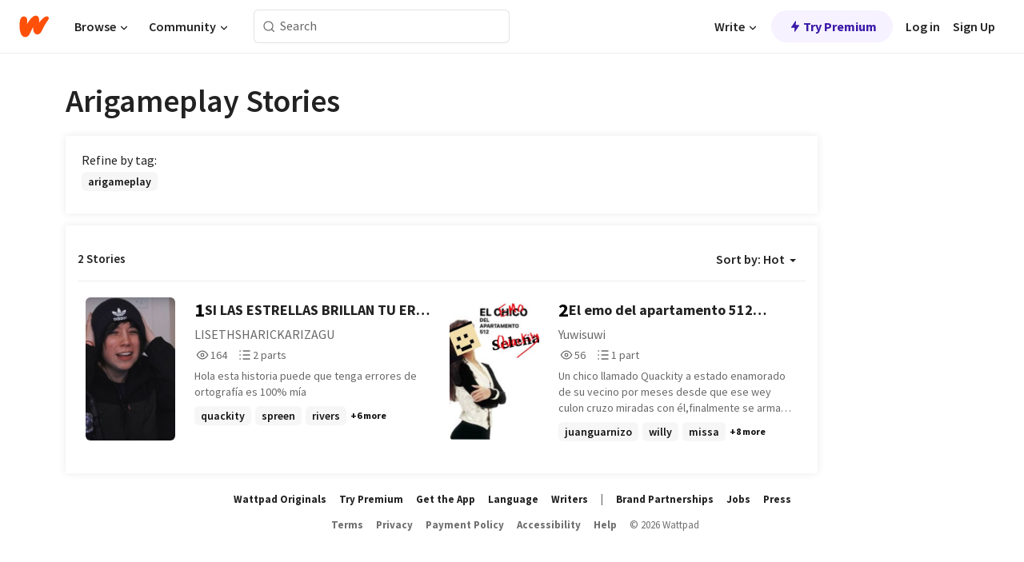

--- FILE ---
content_type: text/css
request_url: https://www.wattpad.com/wp-web-assets/build/_assets/main-DSV46NGO.css
body_size: 5322
content:
.tag-pill__yrFxu{display:inline-flex;align-items:center;border:1px solid transparent;border-radius:100px;padding:4px 12px;transition-duration:.7s;color:var(--ds-neutral-80, rgba(18, 18, 18, .64));text-align:center;white-space:nowrap;font-size:12px;font-weight:700;line-height:16px;text-overflow:ellipsis;text-decoration:none;background-color:var(--ds-neutral-40, rgba(18, 18, 18, .12));cursor:pointer}.tag-pill__yrFxu:hover{color:var(--ds-neutral-80, rgba(18, 18, 18, .64));text-decoration:none;border:1px solid var(--ds-neutral-40, rgba(18, 18, 18, .12))}.tag-pill__yrFxu *{vertical-align:middle}.tag-pill__yrFxu.with-icon__ygR4d{padding:5px 10px;background:var(--ds-neutral-20-solid, #f6f6f6);color:var(--ds-neutral-80-solid, #686868);border-color:var(--ds-neutral-40-solid, #e2e2e2)}.tag-pill__yrFxu.with-icon__ygR4d.active__f6EKR{background:var(--ds-neutral-40-solid, #e2e2e2)}.tag-pill__yrFxu.with-icon__ygR4d.wattys-tag__AiGj_{background:var(--wp-wattys-tag, #322864);color:var(--ds-neutral-00-solid, #fff)}.tag-pill__yrFxu.with-icon__ygR4d.wattys-tag__AiGj_ i{color:var(--ds-neutral-00-solid, #fff)}.tag-pill__yrFxu.with-icon__ygR4d.prefilled-tag__vbUl8{background:var(--ds-neutral-80-solid, #686868);color:var(--ds-neutral-00-solid, #fff)}.tag-pill__yrFxu.with-icon__ygR4d.prefilled-tag__vbUl8 span.fa__Gdx_t{background-color:var(--ds-neutral-00-solid, #fff);border-radius:50%;padding:2px}.tag-pill__yrFxu.with-icon__ygR4d .fa__Gdx_t{margin-left:5px}.tag-cloud__aHyD4 ul{padding:0;margin:0;list-style-type:none;white-space:nowrap}.tag-cloud__aHyD4 ul li{float:left;margin-right:8px;margin-bottom:8px}.title-xl,.title-lg,.title-md,.title-sm,.title-action,.text-body,.text-body-sm,.text-meta,.text-caption{font-family:var(--primary-font-face, "Source Sans Pro", "Helvetica Neue", Helvetica, Arial, sans-serif);font-style:normal;color:var(--ds-neutral-100, #121212)}.title-xl{font-weight:var(--font-weight-bold, 700);font-size:var(--font-size-xl, 32px);line-height:var(--line-height-xl, 40px)}.title-lg{font-weight:var(--font-weight-bold, 700);font-size:var(--font-size-l, 22px);line-height:var(--line-height-l, 28px)}.title-md{font-weight:var(--font-weight-bold, 700);font-size:var(--font-size-m, 18px);line-height:var(--line-height-m, 24px)}.title-sm{font-weight:var(--font-weight-bold, 700);font-size:var(--font-size-sm, 16px);line-height:var(--line-height-sm, 22px)}.title-action{font-weight:var(--font-weight-bold, 700);font-size:var(--font-size-xs, 14px);line-height:var(--line-height-xs, 20px)}.text-body{font-weight:var(--font-weight-normal, 400);font-size:var(--font-size-sm, 16px);line-height:var(--line-height-sm, 22px)}.text-body-sm{font-weight:var(--font-weight-normal, 400);font-size:var(--font-size-xs, 14px);line-height:var(--line-height-xs, 20px)}.text-meta{font-weight:var(--font-weight-bold, 700);font-size:var(--font-size-xxs, 12px);line-height:var(--line-height-xxs, 16px)}.text-caption{font-weight:var(--font-weight-normal, 400);font-size:var(--font-size-xxs, 12px);line-height:var(--line-height-xxs, 16px)}[class^=typography-],[class*=" typography-"]{font-family:var(--primary-font-face, "Source Sans Pro", "Helvetica Neue", Helvetica, Arial, sans-serif);font-weight:var(--font-weight-bold, 700);font-style:normal;color:var(--ds-neutral-100, #121212)}[class^=typography-paragraph],[class*=" typography-paragraph"]{font-weight:var(--font-weight-normal, 400)}[class^=typography-][class$=-semi]{font-weight:var(--font-weight-semibold, 600)}.typography-heading-x-small{font-size:20px;line-height:28px}.typography-heading-small{font-size:24px;line-height:32px}.typography-heading-medium{font-size:28px;line-height:36px}.typography-heading-large{font-size:32px;line-height:40px}.typography-display-x-small{font-size:36px;line-height:44px}.typography-display-small{font-size:44px;line-height:52px}.typography-display-medium{font-size:52px;line-height:64px}.typography-display-large{font-size:96px;line-height:112px}@media screen and (min-width: 576px){.typography-heading-x-small{font-size:28px;line-height:36px}.typography-heading-small{font-size:32px;line-height:40px}.typography-heading-medium{font-size:36px;line-height:44px}.typography-heading-large{font-size:40px;line-height:52px}}.typography-label-x-small{font-size:12px;line-height:16px}.typography-label-small{font-size:14px;line-height:16px}.typography-label-medium{font-size:16px;line-height:20px}.typography-label-large{font-size:18px;line-height:24px}.typography-label-x-small-semi{font-size:12px;line-height:14px}.typography-label-small-semi{font-size:14px;line-height:16px}.typography-label-medium-semi{font-size:16px;line-height:20px}.typography-label-large-semi{font-size:18px;line-height:24px}.typography-paragraph-x-small,.typography-paragraph-x-small a{font-size:12px;line-height:20px}.typography-paragraph-small,.typography-paragraph-small a{font-size:14px;line-height:20px}.typography-paragraph-medium,.typography-paragraph-medium a{font-size:16px;line-height:24px}.typography-paragraph-large,.typography-paragraph-large a{font-size:18px;line-height:28px}.button__Y70Pw{box-sizing:border-box;-moz-box-sizing:border-box;-webkit-box-sizing:border-box;border:none;border-radius:var(--Corner-corner-06, 24px);font-weight:var(--font-weight-bold, 700);text-decoration:none;position:relative;padding:0;display:flex;justify-content:center;align-items:center;gap:8px}.button__Y70Pw.full-width__dXWyx{width:100%}.button__Y70Pw.clickable__iYXtN{cursor:pointer}.button__Y70Pw.is-loading__OIqSE{cursor:wait}.button__Y70Pw:disabled{cursor:not-allowed}.loading-icon__mWEyW{animation:rotation__kHFTC 2s infinite linear}@keyframes rotation__kHFTC{0%{transform:rotate(0)}to{transform:rotate(359deg)}}.background-overlay__mCEaX{border-radius:var(--Corner-corner-06, 24px);opacity:0;position:absolute;width:100%;height:100%}.icon__p6RRK{display:flex}.icon__p6RRK:dir(rtl){transform:scaleX(-1)}.x-small-size__o9R0p{font-size:var(--font-size-xxs, 12px);height:28px}.x-small-size__o9R0p.with-padding__cVt72{padding:0 8px}.small-size__XHtfM{font-size:var(--font-size-xs, 14px);height:36px}.small-size__XHtfM.with-padding__cVt72{padding:0 12px}.medium-size__CLqD3{font-size:var(--font-size-sm, 16px);height:48px}.medium-size__CLqD3.with-padding__cVt72{padding:0 16px}.primary-variant__NO4pv{color:var(--ds-neutral-00, #ffffff)}.primary-variant__NO4pv .background-overlay__mCEaX{background-color:var(--ds-neutral-00, #ffffff)}.primary-variant__NO4pv .icon__p6RRK path{fill:var(--ds-neutral-00, #ffffff)}.primary-variant__NO4pv:hover .background-overlay__mCEaX{opacity:.1}.primary-variant__NO4pv:active .background-overlay__mCEaX{opacity:.2}.primary-variant__NO4pv.default-accent__Pc0Pm{background-color:var(--ds-neutral-100, #121212)}.primary-variant__NO4pv.default-accent__Pc0Pm:disabled{background-color:var(--ds-neutral-40-solid, #e2e2e2);color:var(--ds-neutral-60-solid, #b3b3b3)}.primary-variant__NO4pv.default-accent__Pc0Pm:disabled .icon__p6RRK path{fill:var(--ds-neutral-60-solid, #b3b3b3)}.primary-variant__NO4pv.alert-accent__i1c5g{background-color:var(--ds-alert, #e00000)}.primary-variant__NO4pv.download-accent__pILl3{background-color:var(--ds-base-6-60, #0d6f76)}.primary-variant__NO4pv.premium-accent__mT2OK{background-color:var(--ds-base-2-80, #2a1c60)}.primary-variant__NO4pv.premium-accent__mT2OK:disabled{background-color:var(--ds-base-2-20, #f6f2ff);color:var(--ds-base-2-40, #d7caff)}.primary-variant__NO4pv.premium-accent__mT2OK:disabled .icon__p6RRK path{fill:var(--ds-base-2-40, #d7caff)}.secondary-variant__KvdoY{border:1px solid var(--ds-neutral-60-solid, #b3b3b3);color:var(--ds-neutral-100-solid, #121212)}.secondary-variant__KvdoY:hover .background-overlay__mCEaX{opacity:.04}.secondary-variant__KvdoY:active .background-overlay__mCEaX{opacity:.12}.secondary-variant__KvdoY.icon-only__ImhHY{border-radius:50%}.secondary-variant__KvdoY.icon-only__ImhHY.x-small-size__o9R0p{width:28px}.secondary-variant__KvdoY.icon-only__ImhHY.small-size__XHtfM{width:36px}.secondary-variant__KvdoY.icon-only__ImhHY.medium-size__CLqD3{width:48px}.secondary-variant__KvdoY.default-accent__Pc0Pm{background-color:var(--ds-neutral-00-solid, #fff);border-color:var(--ds-neutral-100-solid, #121212)}.secondary-variant__KvdoY.default-accent__Pc0Pm .background-overlay__mCEaX{background-color:var(--ds-neutral-100-solid, #121212)}.secondary-variant__KvdoY.default-accent__Pc0Pm .icon__p6RRK path{fill:var(--ds-neutral-100-solid, #121212)}.secondary-variant__KvdoY.default-accent__Pc0Pm:disabled{background-color:var(--ds-neutral-00-solid, #fff);border-color:var(--ds-neutral-60-solid, #b3b3b3);color:var(--ds-neutral-60-solid, #b3b3b3)}.secondary-variant__KvdoY.default-accent__Pc0Pm:disabled .icon__p6RRK path{fill:var(--ds-neutral-60-solid, #b3b3b3)}.secondary-variant__KvdoY.alert-accent__i1c5g{background-color:var(--ds-neutral-00-solid, #fff);border-color:var(--ds-alert, #e00000);color:var(--ds-alert, #e00000)}.secondary-variant__KvdoY.alert-accent__i1c5g .background-overlay__mCEaX{background-color:var(--ds-alert, #e00000)}.secondary-variant__KvdoY.alert-accent__i1c5g .icon__p6RRK path{fill:var(--ds-alert, #e00000)}.secondary-variant__KvdoY.alert-accent__i1c5g:disabled{background-color:var(--ds-neutral-00-solid, #fff);border-color:var(--ds-alert, #e00000);color:var(--ds-alert, #e00000)}.secondary-variant__KvdoY.alert-accent__i1c5g:disabled .icon__p6RRK path{fill:var(--ds-alert, #e00000)}.secondary-variant__KvdoY.premium-accent__mT2OK{background-color:var(--ds-neutral-00-solid, #fff);border-color:var(--ds-base-2-60, #3b19a9);color:var(--ds-base-2-60, #3b19a9)}.secondary-variant__KvdoY.premium-accent__mT2OK .background-overlay__mCEaX{background-color:var(--ds-base-2-60, #3b19a9)}.secondary-variant__KvdoY.premium-accent__mT2OK .icon__p6RRK path{fill:var(--ds-base-2-60, #3b19a9)}.secondary-variant__KvdoY.premium-accent__mT2OK:disabled{background-color:var(--ds-neutral-00-solid, #fff);border-color:var(--ds-base-2-40, #d7caff);color:var(--ds-base-2-40, #d7caff)}.secondary-variant__KvdoY.premium-accent__mT2OK:disabled .icon__p6RRK path{fill:var(--ds-base-2-40, #d7caff)}.secondary-filled-variant__X2T1P{color:var(--ds-neutral-100-solid, #121212)}.secondary-filled-variant__X2T1P .background-overlay__mCEaX{background-color:var(--ds-neutral-20-solid, #f6f6f6)}.secondary-filled-variant__X2T1P:hover .background-overlay__mCEaX{opacity:.12}.secondary-filled-variant__X2T1P:active .background-overlay__mCEaX{opacity:.32}.secondary-filled-variant__X2T1P.icon-only__ImhHY{border-radius:50%}.secondary-filled-variant__X2T1P.icon-only__ImhHY.x-small-size__o9R0p{width:28px}.secondary-filled-variant__X2T1P.icon-only__ImhHY.small-size__XHtfM{width:36px}.secondary-filled-variant__X2T1P.icon-only__ImhHY.medium-size__CLqD3{width:48px}.secondary-filled-variant__X2T1P.default-accent__Pc0Pm,.secondary-filled-variant__X2T1P.premium-accent__mT2OK,.secondary-filled-variant__X2T1P.alert-accent__i1c5g,.secondary-filled-variant__X2T1P.download-accent__pILl3,.secondary-filled-variant__X2T1P.like-accent__TBsrm{background-color:var(--ds-neutral-20-solid, #f6f6f6)}.secondary-filled-variant__X2T1P.default-accent__Pc0Pm .background-overlay__mCEaX,.secondary-filled-variant__X2T1P.premium-accent__mT2OK .background-overlay__mCEaX,.secondary-filled-variant__X2T1P.alert-accent__i1c5g .background-overlay__mCEaX,.secondary-filled-variant__X2T1P.download-accent__pILl3 .background-overlay__mCEaX,.secondary-filled-variant__X2T1P.like-accent__TBsrm .background-overlay__mCEaX{background-color:var(--ds-neutral-100-solid, #121212)}.secondary-filled-variant__X2T1P.default-accent__Pc0Pm .icon__p6RRK path,.secondary-filled-variant__X2T1P.premium-accent__mT2OK .icon__p6RRK path,.secondary-filled-variant__X2T1P.alert-accent__i1c5g .icon__p6RRK path,.secondary-filled-variant__X2T1P.download-accent__pILl3 .icon__p6RRK path,.secondary-filled-variant__X2T1P.like-accent__TBsrm .icon__p6RRK path{fill:var(--ds-neutral-100-solid, #121212)}.secondary-filled-variant__X2T1P.default-accent__Pc0Pm:disabled,.secondary-filled-variant__X2T1P.premium-accent__mT2OK:disabled,.secondary-filled-variant__X2T1P.alert-accent__i1c5g:disabled,.secondary-filled-variant__X2T1P.download-accent__pILl3:disabled,.secondary-filled-variant__X2T1P.like-accent__TBsrm:disabled{background-color:var(--ds-neutral-00-solid, #fff);border-color:var(--ds-neutral-60-solid, #b3b3b3);color:var(--ds-neutral-60-solid, #b3b3b3)}.secondary-filled-variant__X2T1P.default-accent__Pc0Pm:disabled .icon__p6RRK path,.secondary-filled-variant__X2T1P.premium-accent__mT2OK:disabled .icon__p6RRK path,.secondary-filled-variant__X2T1P.alert-accent__i1c5g:disabled .icon__p6RRK path,.secondary-filled-variant__X2T1P.download-accent__pILl3:disabled .icon__p6RRK path,.secondary-filled-variant__X2T1P.like-accent__TBsrm:disabled .icon__p6RRK path{fill:var(--ds-neutral-60-solid, #b3b3b3)}.tertiary-variant__Y9kWU{color:var(--ds-neutral-100-solid, #121212)}.tertiary-variant__Y9kWU:hover .background-overlay__mCEaX{opacity:.04}.tertiary-variant__Y9kWU:active .background-overlay__mCEaX{opacity:.08}.tertiary-variant__Y9kWU.like-accent__TBsrm{background-color:var(--ds-base-1-40, #ffd9ca)}.tertiary-variant__Y9kWU.default-accent__Pc0Pm,.tertiary-variant__Y9kWU.premium-accent__mT2OK{background-color:var(--ds-neutral-00-solid, #fff);border-color:var(--ds-neutral-100-solid, #121212)}.tertiary-variant__Y9kWU.default-accent__Pc0Pm .background-overlay__mCEaX,.tertiary-variant__Y9kWU.premium-accent__mT2OK .background-overlay__mCEaX{background-color:var(--ds-neutral-100-solid, #121212)}.tertiary-variant__Y9kWU.default-accent__Pc0Pm .icon__p6RRK path,.tertiary-variant__Y9kWU.premium-accent__mT2OK .icon__p6RRK path{fill:var(--ds-neutral-100-solid, #121212)}.tertiary-variant__Y9kWU.default-accent__Pc0Pm:disabled,.tertiary-variant__Y9kWU.premium-accent__mT2OK:disabled{background-color:var(--ds-neutral-20-solid, #f6f6f6);color:var(--ds-neutral-60-solid, #b3b3b3)}.tertiary-variant__Y9kWU.default-accent__Pc0Pm:disabled .icon__p6RRK path,.tertiary-variant__Y9kWU.premium-accent__mT2OK:disabled .icon__p6RRK path{fill:var(--ds-neutral-60-solid, #b3b3b3)}.link-variant__hNxlM{background:none;border-radius:0;height:auto;display:inline-flex;gap:2px}.link-variant__hNxlM.with-padding__cVt72{padding:0}.link-variant__hNxlM.default-accent__Pc0Pm,.link-variant__hNxlM.premium-accent__mT2OK{color:var(--ds-base-3-60, #1c6f65)}.link-variant__hNxlM.default-accent__Pc0Pm:hover:not(:disabled),.link-variant__hNxlM.premium-accent__mT2OK:hover:not(:disabled){box-shadow:inset 0 -2px 0 0 var(--ds-base-3-60, #1c6f65)}.link-variant__hNxlM.default-accent__Pc0Pm:active,.link-variant__hNxlM.premium-accent__mT2OK:active{color:var(--ds-base-3-80, #18403a)}.link-variant__hNxlM.default-accent__Pc0Pm:disabled,.link-variant__hNxlM.premium-accent__mT2OK:disabled{color:var(--ds-neutral-60-solid, #b3b3b3)}.link-variant__hNxlM .external-link-icon__u4PAy{height:.8rem}.link-variant__hNxlM .external-link-icon__u4PAy path{fill:var(--ds-base-3-60, #1c6f65)}.coverWrapper__t2Ve8{border-radius:6px;position:relative;overflow:hidden}.coverWrapper__t2Ve8 .originalsBadge__DeXoI{position:absolute;top:0;left:0}.coverWrapper__t2Ve8 .freeBadge__kLNEV{position:absolute;bottom:0;right:0;background-color:var(--ds-base-4-60);color:var(--ds-neutral-00);padding:4px 8px;border-radius:6px;font-weight:var(--font-weight-semibold)}.cover__BlyZa{border-radius:6px}.cover__BlyZa.flexible__bq0Qp{width:100%;max-width:100%}.avatar__Ygp0_{border-radius:50%;display:block;background-color:#eee}.avatar_sm__zq5iO{width:32px;height:32px}.avatar_med__BTsQD{width:48px;height:48px}.avatar_lg__W6w5h{width:72px;height:72px}.comment_card_avatar__zKv1t{width:40px;height:40px}.comment_card_reply_avatar__niNAw{width:20px;height:20px}.comment_card_story_author_like_avatar__LRgXf{width:16px;height:16px}.dsContainer__RRG6K{display:flex}.dsColumn__PqDUP{display:flex;flex-direction:column;height:100%}.dsRow__BXK6n{display:flex;width:100%}.gap8__gx3K6,.commentCardContainer__P0qWo,.commentCardContent__Vc9vg,.likeColumn__bveEu{gap:8px}.gap4__udBQg{gap:4px}.dsMargin__Gs6Tj{margin:0}.bold__AHCp5{font-weight:var(--font-weight-bold, 700)}.alert__P7nhy{color:var(--ds-alert, #e00000)}.commentCardContainer__P0qWo{padding:8px 8px 8px 12px;transition:background-color 1s ease-out}div.highlightComment__IERff{background-color:var(--ds-base-3-20, #f2fdfd);transition:initial}div.highlightComment__IERff [class^=readMoreSlider]:not([class^="readMoreExpanded"]):before{background-image:linear-gradient(to bottom,transparent,var(--ds-base-3-20, #f2fdfd))}.isStoryAuthor__cpod8{background-color:var(--ds-base-1-20, #fff6f2)}.isStoryAuthor__cpod8 [class^=readMoreSlider]:not([class^="readMoreExpanded"]):before{background-image:linear-gradient(to bottom,transparent,var(--ds-base-1-20, #fff6f2))}.replyCard__Ft5hc{padding:8px 8px 8px 60px}.commentCardContentContainer__F9gGk{flex:1;padding-right:16px}.commentCardContent__Vc9vg pre{color:var(--ds-neutral-100, #121212);margin:0;white-space:pre-wrap;white-space:-moz-pre-wrap;white-space:-pre-wrap;white-space:-o-pre-wrap;word-break:break-word}@supports (overflow-wrap: anywhere){.commentCardContent__Vc9vg pre{word-break:normal;overflow-wrap:anywhere}}.commentCardContent__Vc9vg pre a{color:var(--ds-base-3-60, #1c6f65);text-decoration:none}.authorProfileRow__GMsIH,.commentCardMeta__Xy9U9,.viewRepliesRow__nKbo7{align-items:center}.badgeRow__bzi6i{gap:4px}.alertContent__wraZk{display:flex}.alertContent__wraZk svg{margin-right:4px}.postedDate__xcq5D{color:var(--ds-neutral-80, rgba(18, 18, 18, .64));margin:0}.button__Meavz{border:none;background:none;cursor:pointer}.button__Meavz:disabled{cursor:not-allowed;pointer-events:none}.likeColumn__bveEu{align-items:center}.likeColumn__bveEu span,.likeColumn__bveEu button,.likeColumn__bveEu div{display:flex;justify-content:center;align-items:center}.likeColumn__bveEu .noDropdown__TABmT{margin-top:28px}.storyAuthorLike__aQdlf{position:relative;width:16px}.storyAuthorLike__aQdlf svg{position:absolute;top:-3px;right:-3px}.replyButton__kdyts{color:var(--ds-base-2-60, #3b19a9);padding:0}.pill__HVTvX{display:flex;align-items:center;justify-content:center;border-radius:12px;padding:2px 12px;margin-right:4px}.readMoreContainer__QwGsk{align-items:flex-start;display:flex;flex-direction:column}.readMoreSlider__WE136{position:relative;overflow:hidden;max-height:140px;transition:height .5s}.readMoreSlider__WE136.readMoreExpanded__HWD14{max-height:fit-content;transition:height .5s}.readMoreSlider__WE136:not(.readMoreExpanded__HWD14):before{position:absolute;left:0;right:0;bottom:0;content:"";height:var(--line-height-xs, 20px);background-image:linear-gradient(to bottom,transparent,var(--ds-neutral-00, #ffffff))}.readMoreBtn__ofQt8{background:none;border:none;padding:0;cursor:pointer}.story_slide_container__qOPtC{display:flex}.story_slide__Jdr7E{margin-bottom:20px;padding:2px 8px 0;max-width:300px;line-height:20px;display:inline-block;height:-webkit-fit-content;height:-moz-fit-content;height:fit-content;position:relative;width:178px}.story_slide__Jdr7E.first_slide__K9jK1{width:213px}.story_slide__Jdr7E.first_slide__K9jK1 .cover__BuswT{height:333px}.story_slide__Jdr7E .primary_title__abVJs{margin-block-start:0;white-space:nowrap;position:absolute}.story_slide__Jdr7E .cover__BuswT{display:block;background-color:transparent;min-width:100px;height:278px}.story_slide__Jdr7E .cover__BuswT.top-margin__cqds9{margin-top:28px}@media screen and (max-width: 575px){.story_slide__Jdr7E .cover__BuswT{height:163px}}.story_slide__Jdr7E .cover__BuswT img{border-radius:4px;filter:drop-shadow(0px 4px 8px rgba(18,18,18,.12));width:100%;height:100%;object-fit:cover}.story_slide__Jdr7E .secondary_label__Y3gJw{margin-block-end:0;margin-block-start:0}.story_slide__Jdr7E .progress_bar__KAfiQ{margin-top:4px}.story_slide__Jdr7E .cover__BuswT+.progress_bar__KAfiQ{margin-top:12px}.story_slide__Jdr7E .sublabel__UUFJT{text-align:right;margin-block-end:0;margin-block-start:4px;color:var(--ds-neutral-100, #121212)}.story_slide__Jdr7E .new_parts__G7Iks{color:var(--ds-base-7-60, #3f6f0c)}.story_slide__Jdr7E .last_pub_date__qzDaO{text-align:right;margin-block-end:0;margin-block-start:0;color:var(--ds-neutral-80, rgba(18, 18, 18, .64))}@media screen and (max-width: 575px){.story_slide__Jdr7E{width:105px}.story_slide__Jdr7E.first_slide__K9jK1{width:126px}.story_slide__Jdr7E.first_slide__K9jK1 .cover__BuswT{height:195px}}.leading_divider__Ts4Wq{border-left:1px solid var(--ds-base-7-40, #d6f9ca);margin-left:16px;margin-right:16px}.progress_bar_value__rnwN9{height:100%}.progress_bar_value__rnwN9.primary__efugz{background-color:var(--ds-neutral-80, rgba(18, 18, 18, .64))}.progress_bar_value__rnwN9.default__sk_o3{background-color:var(--ds-neutral-40, rgba(18, 18, 18, .12))}.progress_bar_value__rnwN9.success__BzCzJ{background-color:var(--ds-base-7-accent, #51a800)}.progress_bar_value__rnwN9.progress__WYcqd{background-color:var(--ds-neutral-00-solid, #fff)}.progress_bar_value__rnwN9.remaining__vKfSX{background-color:var(--ds-neutral-00, #ffffff);opacity:20%}.progress_bar__ja0_4{background-color:var(--ds-neutral-40, rgba(18, 18, 18, .12));border-radius:4px;display:flex;overflow:hidden}.libraryStoryCard__y5_Fe{width:156px}.libraryStoryItem__Yxev4{position:relative;float:left;display:flex;margin-bottom:6px;width:100%}.libraryCover__zF7AM{width:100%;display:inline-flex}.libraryCover__zF7AM img{width:100%;height:245px}.authorWrapper__u0RFS{display:flex;margin-top:12px;align-items:center;width:100%}.authorSection__GVjjz{max-width:118px;width:118px;text-overflow:ellipsis;white-space:nowrap;overflow:hidden;margin-right:4px}.authorSection__GVjjz strong{display:block;font-weight:600;color:#222;line-height:18px;margin-bottom:0;text-overflow:ellipsis;white-space:nowrap;overflow:hidden}.authorSection__GVjjz small{color:#6f6f6f}.statsWrapper__DqAW0{display:flex;flex-wrap:wrap;width:100%}.stats_wrapper__THA2S{padding:0 16px 0 0;display:flex;align-items:center}.stats-label__text__VzfuV{font-size:16px;padding-left:6px;color:#6f6f6f}.stats_wrapper__THA2S path{fill:#6f6f6f}.libraryOverlayContainer__HFWQe{width:100%;height:100%;position:absolute}.libraryOverlay__wFJln{position:absolute;top:0;left:0;border-radius:4px;background-color:#222;width:100%;height:100%;opacity:.7}.quickControls__wr5XZ{position:absolute;right:0;width:100%;z-index:3}.trashButton__kqASJ{line-height:18px;background:none;padding:12px;float:right;border:none;margin:3px 5px 0;cursor:pointer}.legacyTrashIcon__T_UTS path{fill:var(--ds-neutral-00)}.buttonsContainer__nEVj_{position:absolute;top:24px;left:0;z-index:2;height:100%;padding:10%}.overlayButton__Pg7bv{display:block;width:100%;margin:3px 5px 12px 0;padding:5px 0;color:var(--ds-neutral-00);background-color:#222;border:2px solid var(--ds-neutral-00);font-size:15px;line-height:18px;font-weight:600;text-align:center;border-radius:6px;cursor:pointer;background-image:none;white-space:normal;-webkit-transition:all .1s ease-in-out;transition:all .1s ease-in-out;position:relative}.pill__pziVI{box-sizing:border-box;-moz-box-sizing:border-box;-webkit-box-sizing:border-box;font-size:var(--font-size-xxs, 12px);font-weight:var(--font-weight-bold, 700);color:var(--ds-neutral-100-solid, #121212);text-decoration:none;height:24px;display:inline-flex;align-items:center}.pill__pziVI svg path{fill:var(--ds-neutral-100-solid, #121212)}.pill__pziVI.square-shape__V66Yy{border-radius:6px}.pill__pziVI.round-shape__sOoT2{border-radius:35px}.pill__pziVI.default-size__BJ5Po{padding:4px 8px}.pill__pziVI.large-size__ZWTBp{height:100%}.pill__pziVI.large-size-default__cBSI2{padding:11px 14px}.pill__pziVI.large-size-padding__jHkb8{padding:8px}.pill__pziVI.clickable__llABU{cursor:pointer}.gap-for-default-pill__d6nVx{gap:4px}.gap-for-pill-image__lE8v5{gap:8px}.indicator__RzTpW{background-color:var(--ds-neutral-80-solid, #686868);border-radius:var(--Corner-corner-03, 8px);height:8px;width:8px}.icon__WYtJ8{display:flex}.pillImage__YYWTB{display:flex;justify-content:center;align-items:center;border-radius:50%}.pillImage-default__cO3n1{width:16px;height:16px}.pillImage-large__xOiyd{width:32px;height:32px}.default-variant__ERiYv.default-accent__YcamO{background-color:var(--ds-neutral-40-solid, #e2e2e2)}.default-variant__ERiYv.base-1-accent__v_DA0{background-color:var(--ds-base-1-40, #ffd9ca)}.default-variant__ERiYv.base-2-accent__xcT40{background-color:var(--ds-base-2-40, #d7caff)}.default-variant__ERiYv.base-3-accent__Xrbrb{background-color:var(--ds-base-3-40, #caf6f5)}.default-variant__ERiYv.base-4-accent__JqbdI{background-color:var(--ds-base-4-40, #ffcacd)}.default-variant__ERiYv.base-5-accent__HmbE0{background-color:var(--ds-base-5-40, #ffecca)}.default-variant__ERiYv.base-6-accent__IJC8I{background-color:var(--ds-base-6-40, #caf1fc)}.default-variant__ERiYv.base-7-accent__XwRB5{background-color:var(--ds-base-7-40, #d6f9ca)}.light-variant__fymht.default-accent__YcamO{background-color:var(--ds-neutral-20-solid, #f6f6f6)}.light-variant__fymht.default-accent__YcamO .indicator__RzTpW{background-color:var(--ds-base-7-accent, #51a800)}.light-variant__fymht.base-1-accent__v_DA0{background-color:var(--ds-base-1-20, #fff6f2)}.light-variant__fymht.base-1-accent__v_DA0 .indicator__RzTpW{background-color:var(--ds-base-7-accent, #51a800)}.light-variant__fymht.base-2-accent__xcT40{background-color:var(--ds-base-2-20, #f6f2ff)}.light-variant__fymht.base-2-accent__xcT40 .indicator__RzTpW{background-color:var(--ds-base-7-accent, #51a800)}.light-variant__fymht.base-3-accent__Xrbrb{background-color:var(--ds-base-3-20, #f2fdfd)}.light-variant__fymht.base-3-accent__Xrbrb .indicator__RzTpW{background-color:var(--ds-base-7-accent, #51a800)}.light-variant__fymht.base-4-accent__JqbdI{background-color:var(--ds-base-4-20, #fff2f2)}.light-variant__fymht.base-4-accent__JqbdI .indicator__RzTpW{background-color:var(--ds-base-7-accent, #51a800)}.light-variant__fymht.base-5-accent__HmbE0{background-color:var(--ds-base-5-20, #fffbf2)}.light-variant__fymht.base-5-accent__HmbE0 .indicator__RzTpW{background-color:var(--ds-base-7-accent, #51a800)}.light-variant__fymht.base-6-accent__IJC8I{background-color:var(--ds-base-6-20, #f2fcff)}.light-variant__fymht.base-6-accent__IJC8I .indicator__RzTpW{background-color:var(--ds-base-7-accent, #51a800)}.light-variant__fymht.base-7-accent__XwRB5{background-color:var(--ds-base-7-20, #f5fef2)}.light-variant__fymht.base-7-accent__XwRB5 .indicator__RzTpW{background-color:var(--ds-base-7-accent, #51a800)}.solid-variant__RGER9.default-accent__YcamO{color:var(--ds-neutral-00-solid, #fff);background-color:var(--ds-neutral-100-solid, #121212)}.solid-variant__RGER9.default-accent__YcamO>span{color:var(--ds-neutral-00-solid, #fff)}.solid-variant__RGER9.default-accent__YcamO .indicator__RzTpW{background-color:var(--ds-neutral-00-solid, #fff)}.solid-variant__RGER9.default-accent__YcamO svg path{fill:var(--ds-neutral-00-solid, #fff)}.solid-variant__RGER9.base-1-accent__v_DA0{color:var(--ds-neutral-00-solid, #fff);background-color:var(--ds-base-1-60, #a93e19)}.solid-variant__RGER9.base-1-accent__v_DA0>span{color:var(--ds-neutral-00-solid, #fff)}.solid-variant__RGER9.base-1-accent__v_DA0 .indicator__RzTpW{background-color:var(--ds-neutral-00-solid, #fff)}.solid-variant__RGER9.base-1-accent__v_DA0 svg path{fill:var(--ds-neutral-00-solid, #fff)}.solid-variant__RGER9.base-2-accent__xcT40{color:var(--ds-neutral-00-solid, #fff);background-color:var(--ds-base-2-60, #3b19a9)}.solid-variant__RGER9.base-2-accent__xcT40>span{color:var(--ds-neutral-00-solid, #fff)}.solid-variant__RGER9.base-2-accent__xcT40 .indicator__RzTpW{background-color:var(--ds-neutral-00-solid, #fff)}.solid-variant__RGER9.base-2-accent__xcT40 svg path{fill:var(--ds-neutral-00-solid, #fff)}.solid-variant__RGER9.base-3-accent__Xrbrb{color:var(--ds-neutral-00-solid, #fff);background-color:var(--ds-base-3-60, #1c6f65)}.solid-variant__RGER9.base-3-accent__Xrbrb>span{color:var(--ds-neutral-00-solid, #fff)}.solid-variant__RGER9.base-3-accent__Xrbrb .indicator__RzTpW{background-color:var(--ds-neutral-00-solid, #fff)}.solid-variant__RGER9.base-3-accent__Xrbrb svg path{fill:var(--ds-neutral-00-solid, #fff)}.solid-variant__RGER9.base-4-accent__JqbdI{color:var(--ds-neutral-00-solid, #fff);background-color:var(--ds-base-4-60, #9e1d42)}.solid-variant__RGER9.base-4-accent__JqbdI>span{color:var(--ds-neutral-00-solid, #fff)}.solid-variant__RGER9.base-4-accent__JqbdI .indicator__RzTpW{background-color:var(--ds-neutral-00-solid, #fff)}.solid-variant__RGER9.base-4-accent__JqbdI svg path{fill:var(--ds-neutral-00-solid, #fff)}.solid-variant__RGER9.base-5-accent__HmbE0{color:var(--ds-neutral-00-solid, #fff);background-color:var(--ds-base-5-60, #8d5610)}.solid-variant__RGER9.base-5-accent__HmbE0>span{color:var(--ds-neutral-00-solid, #fff)}.solid-variant__RGER9.base-5-accent__HmbE0 .indicator__RzTpW{background-color:var(--ds-neutral-00-solid, #fff)}.solid-variant__RGER9.base-5-accent__HmbE0 svg path{fill:var(--ds-neutral-00-solid, #fff)}.solid-variant__RGER9.base-6-accent__IJC8I{color:var(--ds-neutral-00-solid, #fff);background-color:var(--ds-base-6-60, #0d6f76)}.solid-variant__RGER9.base-6-accent__IJC8I>span{color:var(--ds-neutral-00-solid, #fff)}.solid-variant__RGER9.base-6-accent__IJC8I .indicator__RzTpW{background-color:var(--ds-neutral-00-solid, #fff)}.solid-variant__RGER9.base-6-accent__IJC8I svg path{fill:var(--ds-neutral-00-solid, #fff)}.solid-variant__RGER9.base-7-accent__XwRB5{color:var(--ds-neutral-00-solid, #fff);background-color:var(--ds-base-7-60, #3f6f0c)}.solid-variant__RGER9.base-7-accent__XwRB5>span{color:var(--ds-neutral-00-solid, #fff)}.solid-variant__RGER9.base-7-accent__XwRB5 .indicator__RzTpW{background-color:var(--ds-neutral-00-solid, #fff)}.solid-variant__RGER9.base-7-accent__XwRB5 svg path{fill:var(--ds-neutral-00-solid, #fff)}.outlined-variant__W8rtc.default-accent__YcamO{background-color:var(--ds-neutral-20-solid, #f6f6f6);border:1px solid var(--ds-neutral-40-solid, #e2e2e2)}.outlined-variant__W8rtc.default-accent__YcamO .indicator__RzTpW{background-color:var(--ds-base-7-accent, #51a800)}.outlined-variant__W8rtc.base-1-accent__v_DA0{background-color:var(--ds-base-1-20, #fff6f2);border:1px solid var(--ds-base-1-40, #ffd9ca)}.outlined-variant__W8rtc.base-1-accent__v_DA0 .indicator__RzTpW{background-color:var(--ds-base-7-accent, #51a800)}.outlined-variant__W8rtc.base-2-accent__xcT40{background-color:var(--ds-base-2-20, #f6f2ff);border:1px solid var(--ds-base-2-40, #d7caff)}.outlined-variant__W8rtc.base-2-accent__xcT40 .indicator__RzTpW{background-color:var(--ds-base-7-accent, #51a800)}.outlined-variant__W8rtc.base-3-accent__Xrbrb{background-color:var(--ds-base-3-20, #f2fdfd);border:1px solid var(--ds-base-3-40, #caf6f5)}.outlined-variant__W8rtc.base-3-accent__Xrbrb .indicator__RzTpW{background-color:var(--ds-base-7-accent, #51a800)}.outlined-variant__W8rtc.base-4-accent__JqbdI{background-color:var(--ds-base-4-20, #fff2f2);border:1px solid var(--ds-base-4-40, #ffcacd)}.outlined-variant__W8rtc.base-4-accent__JqbdI .indicator__RzTpW{background-color:var(--ds-base-7-accent, #51a800)}.outlined-variant__W8rtc.base-5-accent__HmbE0{background-color:var(--ds-base-5-20, #fffbf2);border:1px solid var(--ds-base-5-40, #ffecca)}.outlined-variant__W8rtc.base-5-accent__HmbE0 .indicator__RzTpW{background-color:var(--ds-base-7-accent, #51a800)}.outlined-variant__W8rtc.base-6-accent__IJC8I{background-color:var(--ds-base-6-20, #f2fcff);border:1px solid var(--ds-base-6-40, #caf1fc)}.outlined-variant__W8rtc.base-6-accent__IJC8I .indicator__RzTpW{background-color:var(--ds-base-7-accent, #51a800)}.outlined-variant__W8rtc.base-7-accent__XwRB5{background-color:var(--ds-base-7-20, #f5fef2);border:1px solid var(--ds-base-7-40, #d6f9ca)}.outlined-variant__W8rtc.base-7-accent__XwRB5 .indicator__RzTpW{background-color:var(--ds-base-7-accent, #51a800)}.storyItem__nF9is{height:fit-content;overflow-x:hidden}.storyItem__nF9is .tagAndBadge__wEDfG{margin-top:20px}.textboxContainer__mbQss{position:relative;display:flex}.textboxContainer__mbQss textarea{border-color:var(--ds-neutral-40, rgba(18, 18, 18, .12));border-radius:24px;box-sizing:border-box;resize:none;width:100%;padding:12px 48px 12px 16px;color:var(--ds-neutral-100, #121212);-ms-overflow-style:none;scrollbar-width:none}.textboxContainer__mbQss textarea::-webkit-scrollbar{display:none}.textboxContainer__mbQss textarea:focus,.textboxContainer__mbQss textarea:focus-visible,.textboxContainer__mbQss textarea:active{border-color:var(--ds-base-2-accent, #5c10ff);outline:none}.textboxContainer__mbQss textarea.error__GPeCz{border-color:var(--ds-alert, #e00000)}.textboxContainer__mbQss .defaultHeight__PP_LO{height:48px}.textboxContainer__mbQss .expand__V1TgD{border-radius:18px}.textboxContainer__mbQss button{position:absolute;right:8px;bottom:8px;display:flex;align-items:center;justify-content:center;border:none;border-radius:50%;width:32px;height:32px;background:var(--ds-base-2-60, #3b19a9);padding:0;cursor:pointer}.textboxContainer__mbQss button svg path{fill:var(--ds-neutral-00-solid, #fff)}.textboxContainer__mbQss button:disabled{background:var(--ds-base-2-40, #d7caff)}.errorMessage__UCWtc{padding:4px 0 0 10px;color:var(--ds-alert, #e00000)}


--- FILE ---
content_type: text/javascript
request_url: https://www.wattpad.com/wp-web-assets/build/_shared/chunk-HL2MPQR2.js
body_size: 12945
content:
import{a as Qo,b as Jo,c as jo}from"/wp-web-assets/build/_shared/chunk-H6TMV2GI.js";import{a as W,c as ot,d as No,e as tt,f as ko,g as xo,j as rt}from"/wp-web-assets/build/_shared/chunk-JJSJTXWD.js";import{a as L}from"/wp-web-assets/build/_shared/chunk-EMAZ3O3N.js";import{a as Jt}from"/wp-web-assets/build/_shared/chunk-BW5IKC2G.js";import{e as Zo}from"/wp-web-assets/build/_shared/chunk-BDL6CVEE.js";import{a as Io}from"/wp-web-assets/build/_shared/chunk-RL6ICU6C.js";import{a as ro}from"/wp-web-assets/build/_shared/chunk-4USI5IBT.js";import{a as vo}from"/wp-web-assets/build/_shared/chunk-4NJOGKYR.js";import{a as Q}from"/wp-web-assets/build/_shared/chunk-IHVMX6DY.js";import{a as u}from"/wp-web-assets/build/_shared/chunk-42MT5L2A.js";import{a as to}from"/wp-web-assets/build/_shared/chunk-TORCQSWI.js";import{c as me}from"/wp-web-assets/build/_shared/chunk-KIXCBEZW.js";import{a as no}from"/wp-web-assets/build/_shared/chunk-2OLAXILF.js";import{a as To}from"/wp-web-assets/build/_shared/chunk-W3AXATM3.js";import{a as et}from"/wp-web-assets/build/_shared/chunk-YAUDKCR4.js";import{a as Ce}from"/wp-web-assets/build/_shared/chunk-SN5U7IWU.js";import{a as Fe}from"/wp-web-assets/build/_shared/chunk-MC3XSA5T.js";import{E as eo,F as oo,G as Wo,H as ve,I as Ne,a as je,q as Ho,w as Le}from"/wp-web-assets/build/_shared/chunk-VJNZB2TD.js";import{a as ao}from"/wp-web-assets/build/_shared/chunk-6ZUQLUOS.js";import{a as ce}from"/wp-web-assets/build/_shared/chunk-SI4HI7H3.js";import{A as qo,Q as Se,e as Vo,i as de,j as $o,m as $e,n as Yo,o as Xo,x as zo,z as Ko}from"/wp-web-assets/build/_shared/chunk-XVM4XSK4.js";import{b as y}from"/wp-web-assets/build/_shared/chunk-WRFPJY3T.js";import{b as N}from"/wp-web-assets/build/_shared/chunk-3H2OJZL7.js";import{d as Qe,m as Go,r as Je,x as F,z as Bo}from"/wp-web-assets/build/_shared/chunk-THBZJ4TW.js";import{a as D,b as c}from"/wp-web-assets/build/_shared/chunk-NFQRDOF2.js";import{e as i}from"/wp-web-assets/build/_shared/chunk-H535LSQH.js";var Ye=i(c()),jt=(e,o,n)=>{e.preventDefault(),Ho({page:"navigation",target:o}),location.href=n},er=({href:e,target:o="_self",rel:n,label:s,unread:r=0,type:t,onClickRedirect:l})=>{let a=m=>{if(m.preventDefault(),t)return jt(m,s,e);l&&l()};return(0,Ye.jsxs)("li",{className:u["menu-item"],children:[(0,Ye.jsx)("a",{className:u["menu-item-link"],href:e,onClick:t||l?m=>a(m):()=>{},target:o,rel:n,children:typeof s!="function"?s:s()}),r!==0&&(0,Ye.jsx)("span",{className:u["menu-count"],children:r})]})},I=er;var nt=i(Jt());var A=i(c());var or=()=>{var k;let{t:e}=N(),{browseTopics:o,curatedList:n,siteRoot:s,locale:r,currentUser:t,wattpad:l}=F("root"),a=!(r!=="en_US"&&!t),m=["en_US","es_ES","pt_PT","tl_PH"],T=((k=l==null?void 0:l.testGroups)==null?void 0:k.IS_WATTYS_SHORTLIST)&&m.includes(r);return(0,A.jsxs)(A.Fragment,{children:[(0,A.jsx)("div",{className:u["navbar-triangle"]}),(0,A.jsxs)("div",{className:y(u["dropdown-menu"],u["dropdown-menu-navbar-margin"],a?u["browse-dropdown"]:u["browse-dropdown-no-picks"]),"aria-labelledby":"browse-dropdown",children:[(0,A.jsx)("div",{className:u["browse-menu"],children:(0,A.jsxs)("ul",{className:u["dropdown-menu-list"],"aria-label":e("Browse"),children:[(0,A.jsx)("li",{className:u["dropdown-header"],children:e("Browse")}),o==null?void 0:o.map(d=>{let{name:f,topic:p,browseURL:w}=d,h=w||`${s}/stories/${f}`;return(0,A.jsx)(I,{href:h,rel:"noopener",label:p,type:"browse"},f)})]})}),a?(0,A.jsx)("div",{className:u["picks-menu"],children:(0,A.jsxs)("ul",{className:u["dropdown-menu-list"],children:[(0,A.jsx)("li",{className:u["dropdown-header"],children:e("Wattpad Picks")}),n==null?void 0:n.map(d=>{let{id:f,name:p}=d,w=`/featured/${f}`;return(0,A.jsx)(I,{href:w,rel:"noopener",label:p},p)}),(0,A.jsx)(I,{href:`${s}/catalog/premiumpicks`,rel:"noopener",label:e("Premium Picks")},e("Premium Picks")),T&&(0,A.jsx)(I,{href:`${s}/catalog/wattysshortlist`,rel:"noopener",label:e("Wattys Shortlist")},e("Wattys Shortlist"))]})}):null]})]})};var at=i(D()),st=(0,at.createContext)([]);var Xe={"bottom-banner":"ow4Av",title:"VKu7h","wattpad-logo":"_27kj9","logo-text":"lTJ6r","start-reading-button":"hyvPX","login-button":"uPulA","login-text":"w3YKc",modal:"Zc2dR","auth-wrapper-outline":"ZZw1c","auth-form-outline":"m-iTX","mobile-download-prompt":"_7aDZB","mobile-download-prompt-title":"pyU3z","mobile-download-prompt-wattpad-logo":"LDaP2","mobile-download-prompt-logo-text":"DN4qG"};var be=i(ce()),ho=i(D());var tr=/^\/(?:\?.*)?$/,it=/^\/story\/(\d+)[^/?]*(?:\?.*)?$/,lt=/^\/list\/(\d+)[^/?]*(?:\?.*)?$/,rr=e=>{let o=e.match(it);return o?Number(o[1]):null},nr=e=>{let o=e.match(lt);return o?Number(o[1]):null},Re=()=>{let e=Q();if(!e)return console.error("usePage: No pathname found"),null;if(tr.test(e))return{pageName:ve.landing};if(it.test(e)){let o=rr(e);return{pageName:ve.story_details,storyId:o}}else if(lt.test(e)){let o=nr(e);return{pageName:ve.reading_list,readingListId:o}}return null};var Ht=i(D());var Pe=i(D());var Eo={modal:"uD7px",bookmark:"_769Nb","auth-wrapper-outline":"jtOzc","auth-form-outline":"a9KdB",backdrop:"kKnZc"};var mt={modal:"odOTo",bookmark:"_3KTS-","auth-wrapper-outline":"_9KxqK","auth-form-outline":"loLUe",backdrop:"FtWBV"};var Ue=i(D());var ke={"checkbox-field":"-ZXUA","pronouns-dropdowns-select":"p9Fw4","field-label":"lIkb5","policy-agreement":"_05DER","policy-agreement-thirdparty":"LyELz","checkbox-field-form":"nLs9E",checkbox:"Q28zl","checkbox-content":"IQaYH","email-opt-in-subtitle":"otl67",subtitle:"JUZqy",title:"-RZGx","title-new":"_7Wax-","back-btn":"Gr-vh","submit-error":"cAUSH"};var R={"signin-buttons":"_5UcoB","hr-with-text":"fGOOt","hr-margin":"Tj4TQ","hr-margin-new":"bb74a","horizontal-line":"e3NEx",or:"HjRsn","login-button":"h-8o8","facebook-button":"NwOJP","facebook-icon":"nDoIv","google-button":"_7XQUN","google-login-icon":"eTY8Y","google-auth":"PXZ4B","auth-button-new":"UgztN","auth-button-text-new":"g-kpI"};var Me=i(c()),ar="profile openid email",sr=({googleCta:e,wattpad:o,source:n,customStyles:s})=>{let r=Qe(),t=Q(),{nextPathname:l}=J(),a=y(R["auth-button-new"],s),m=R["auth-button-text-new"],T="18",k="18",d=()=>{var w;n==="login"&&Le("google");let f=window.google,p=(w=f==null?void 0:f.accounts)==null?void 0:w.oauth2.initTokenClient({client_id:$e,scope:ar,callback:async h=>{if(h.access_token){let M=new URLSearchParams({token:encodeURIComponent(h.access_token),type:"google",nextUrl:l||t||""});r(`/auth/google-auth?${M.toString()}`)}else console.error("Handshake with google API failed.")}});if(!p){console.error("Handshake with google API failed.");return}p.requestAccessToken()};return(0,Me.jsxs)("button",{className:y(R["login-button"],a),onClick:d,children:[(0,Me.jsx)("img",{src:"/wp-web-assets/images/google-login-color.png",alt:"Google Login",className:R["google-login-icon"],width:T,height:k,"aria-hidden":"true"}),(0,Me.jsx)("span",{children:(0,Me.jsx)("span",{className:m,children:e})})]})},so=sr;var io=i(D());var Ae=i(c()),ir="email,user_birthday",lr=({fbCta:e,appId:o,source:n})=>{let s=Q(),{nextPathname:r}=J(),t=R["auth-button-new"],l=R["auth-button-text-new"],[a,m]=(0,io.useState)({status:"unknown",authResponse:null}),T=function(){if(!document.getElementById("#fb-root")){let p=window.document.createElement("script");p.async=!0,p.src="https://connect.facebook.net/en_US/sdk.js",p.id="facebook-jssdk",document.getElementsByTagName("body")[0].append(p)}};(0,io.useEffect)(()=>{window.fbAsyncInit=function(){FB.init({appId:o,cookie:!0,xfbml:!0,version:"v16.0"}),FB.getLoginStatus(p=>{m(p)})},T()},[]);let k=function(p={},w){a!==void 0&&(p.scope=ir,p.return_scopes=!0,FB.login(h=>(m(h),h.authResponse?w(h.authResponse.accessToken):!1),p),console.error("Facebook Login Failed: FacebookSDK had an error")),w()},d=Qe(),f=()=>{n==="login"&&Le("facebook"),k({},p=>{p&&d(`/auth/fb-auth?token=${encodeURIComponent(p)}&nextUrl=${encodeURIComponent(r||s)}`)})};return(0,Ae.jsxs)("button",{className:y(R["login-button"],t),onClick:f,children:[(0,Ae.jsx)("img",{src:"/wp-web-assets/images/facebook-login-color.png",alt:"Facebook Login",className:R["google-login-icon"],width:"18",height:"18","aria-hidden":"true"}),(0,Ae.jsx)("span",{children:(0,Ae.jsx)("span",{className:l,children:e})})]})},lo=lr;var ue=i(c()),mr=({source:e,wattpad:o})=>{let{t:n}=N(),{facebookAppId:s}=F("root"),r=n(e==="signup"?"Sign up with Facebook":"Log in with Facebook"),t=n(e==="signup"?"Sign up with Google":"Log in with Google");return(0,ue.jsx)("div",{className:R["signin-buttons"],children:(0,ue.jsxs)(ue.Fragment,{children:[(0,ue.jsx)(so,{googleCta:t,wattpad:o,source:e}),(0,ue.jsx)(lo,{fbCta:r,appId:s,source:e})]})})},pt=mr;var dt=i(ce());var te=i(c()),pr=({toggleFormView:e,source:o,wattpad:n})=>{let{t:s}=N(),r=R["hr-margin-new"],t=s("or"),l=s("Log in with email"),a=s("Sign up with email"),m=R["hr-margin-new"],T=o==="login"?l:a;return(0,te.jsxs)(te.Fragment,{children:[(0,te.jsx)(pt,{source:o,wattpad:n}),(0,te.jsxs)("div",{className:y(R["hr-with-text"],r),children:[(0,te.jsx)("div",{className:R["horizontal-line"]}),(0,te.jsxs)("span",{className:R.or,children:[" ",t," "]}),(0,te.jsx)("div",{className:R["horizontal-line"]})]}),(0,te.jsx)(dt.Button,{fullWidth:!0,onClick:k=>{o==="login"?Le("email"):je("email"),e&&e(k)},label:T,className:m})]})},mo=pr;var Nt=i(D()),ge=i(ce());var vt=i(ce());var pe=i(D());var V=i(c()),dr=({passwordLabel:e,passwordStrengthPolicy:o,passwordError:n,confirmPasswordError:s,successMessage:r})=>{var q;let{t}=N(),[l,a]=(0,pe.useState)("password"),[m,T]=(0,pe.useState)(!1),[k,d]=(0,pe.useState)(""),[f,p]=(0,pe.useState)("");(0,pe.useEffect)(()=>{r!=null&&r.password?d(r==null?void 0:r.password):d("")},[r==null?void 0:r.password]),(0,pe.useEffect)(()=>{r!=null&&r.confirmPassword?p(r==null?void 0:r.confirmPassword):p("")},[r==null?void 0:r.confirmPassword]);let w=()=>{a(l==="text"?"password":"text")},[h,M]=(0,pe.useState)("password"),C=()=>{M(h==="text"?"password":"text")};return(0,V.jsxs)("div",{"data-attr":"password",children:[(0,V.jsxs)("div",{className:W["password-container"],children:[(0,V.jsx)(me,{id:"password",label:e||t("Password"),customLabel:!0,type:l,validations:de,name:"password",placeholder:e||t("Password"),className:`${L["form-control"]}`,containerClassName:L["input-group"],onBlur:()=>T(!1),onFocus:()=>T(!0),errorMessage:n,successMessage:k,fullWidth:!0}),(0,V.jsx)("button",{type:"button",className:y(W["password-show"],{[W.valid]:k&&!n},W["btn-no-background"]),"aria-label":t(l==="text"?"Hide password":"Show password"),onClick:w,children:t(l==="text"?"Hide":"Show")})]}),(0,V.jsx)("div",{"aria-live":"polite",children:m&&o&&(0,V.jsxs)("div",{className:W["password-rules"],children:[(0,V.jsx)("div",{children:o==null?void 0:o.rulesIntroText}),(0,V.jsx)("ul",{children:(q=o==null?void 0:o.rules)==null?void 0:q.map((ae,G)=>(0,V.jsx)("li",{children:ae},G))})]})}),(0,V.jsxs)("div",{className:W["password-container"],children:[(0,V.jsx)(me,{id:"Confirm-password",label:t("Re-enter Password"),customLabel:!0,type:h,validations:de,name:"confirmPassword",placeholder:t("Re-enter Password"),className:`${L["form-control"]}`,containerClassName:L["input-group"],errorMessage:s,successMessage:f,fullWidth:!0}),(0,V.jsx)("button",{type:"button",className:y(W["password-show"],{[W.valid]:f&&!s},W["btn-no-background"]),"aria-label":t(h==="text"?"Hide password":"Show password"),onClick:C,children:t(h==="text"?"Hide":"Show")})]})]})},ct=dr;var fe={"field-label":"ijmI7","field-label-text":"r9Ju-","birthday-fields":"O9P5K","birthday-dropdowns":"hjR9J","birthday-dropdowns-select":"yd0Ns","error-msg":"AU-OL",invalid:"-CCAU","birthday-dropdowns-month":"jox-F","birthday-dropdowns-rest":"tZRH8"};var re=i(c()),cr=({siteRoot:e})=>{let{t:o}=N();return(0,re.jsxs)(re.Fragment,{children:[(0,re.jsx)("div",{className:u["navbar-triangle"]}),(0,re.jsx)("div",{className:y(u["dropdown-menu"],u["dropdown-menu-navbar-margin"]),"aria-labelledby":"community-dropdown",children:(0,re.jsxs)("ul",{className:u["dropdown-menu-list"],"aria-label":o("Community"),children:[(0,re.jsx)(I,{href:`${e}/awards`,target:"_blank",rel:"noopener noreferrer",label:o("The Watty Awards")},"the-wattys"),(0,re.jsx)(I,{href:`${e}/story/25279524`,target:"_blank",rel:"noopener noreferrer",label:o("Community Happenings")},"community-happenings"),(0,re.jsx)(I,{href:`${e}/823619`,target:"_blank",rel:"noopener noreferrer",label:o("Wattpad Ambassadors")},"wattpad-ambassadors")]})})]})};var j=i(D());var po=i(D());var X={container:"_8U3GW",content:"RR--u",nav:"_1llPW",footer:"_0lT8E","language-info":"-gEga","unsupported-language-message":"iOYr6","icon-container":"jAXJu","learn-link":"tMyh8","spacing-container":"xHy-2"};var E=i(c()),ur=({closeModal:e})=>{let{t:o}=N(),n=Go(),s=(0,po.useContext)(st),r=(0,po.useContext)(Fe),t=(0,po.useContext)(ro),l=r&&Zo(r),a=()=>{e==null||e()},m=d=>{let f=d.target,p=f.option_locale.value,w=f.option_language.value;(p!==r.locale||w!==r.lang)&&(Object.keys(localStorage).forEach(h=>{h.match(/(\.discover\.|stories\.category)/)&&localStorage.removeItem(h)}),n(f)),a()},T=Q();return(0,E.jsx)(Je,{method:"post",action:"/getmobile",onSubmit:m,reloadDocument:T==="/",children:(0,E.jsxs)("div",{className:X.container,children:[(0,E.jsx)("div",{id:X.nav,children:(0,E.jsx)("h3",{children:o("Language Settings")})}),(0,E.jsxs)("div",{className:X.content,children:[(0,E.jsx)("p",{children:o("Please select your preferred language settings for Wattpad")}),(0,E.jsxs)("div",{className:X["spacing-container"],children:[(0,E.jsx)("label",{htmlFor:"option_locale",children:o("Choose your Display Language")}),(0,E.jsx)("select",{name:"option_locale",id:"option_locale",defaultValue:r.locale,children:s.map(({name:d,locale:f})=>(0,E.jsx)("option",{value:f,children:d},d))})]}),(0,E.jsx)("p",{children:o("This changes the language that Wattpad is displayed in. It will not change the language of the stories shown to you.")}),(0,E.jsxs)("div",{className:X["spacing-container"],children:[(0,E.jsx)("label",{htmlFor:"option_language",children:o("Choose your Story Language")}),(0,E.jsx)("select",{name:"option_language",id:"option_language",defaultValue:r.lang,children:t.map(({name:d,id:f})=>(0,E.jsx)("option",{value:f,children:d},d))})]}),(0,E.jsx)("p",{children:o("This changes the language of the stories that are recommended for you to read. It will not change the language that Wattpad is displayed in.")}),l&&(0,E.jsxs)("div",{className:X["language-info"],children:[(0,E.jsx)("div",{className:X["icon-container"],children:(0,E.jsx)(Se,{name:"info",height:"24",strokeColor:"var(--wp-neutral-2)"})}),(0,E.jsxs)("div",{className:X["unsupported-language-message"],children:[o("Some languages may not be available or may no longer be supported."),(0,E.jsx)("a",{href:"https://w.tt/4bdMm4W",target:"_blank",rel:"noopener noreferrer",className:X["learn-link"],children:o("Learn more")})]})]})]}),(0,E.jsxs)("div",{id:X.footer,children:[(0,E.jsx)("button",{type:"submit",name:"referrer",value:T,id:X.save_btn,children:o("Save")}),(0,E.jsx)("button",{type:"button",id:X.close_btn,onClick:a,children:o("Close")})]})]})})},ut=ur;var v=i(c()),fr=({username:e,languageId:o,unreadNotifs:n,siteRoot:s,supportDomain:r})=>{var h;let t=(0,j.useContext)(to),l=(0,j.useContext)(Fe),{t:a}=N(),[m,T]=(0,j.useState)(!1),k=(0,j.useRef)(null),f=(0,j.useContext)(ro).find(M=>M.id===o)||{name:"English"},p=l&&no(l.locale),{testGroups:w}=F("root");return(0,v.jsxs)(v.Fragment,{children:[(0,v.jsx)(Ce,{open:m,modalTriggerRef:k,closeModal:()=>T(!1),children:(0,v.jsx)(ut,{})}),(0,v.jsx)("div",{className:`${u["navbar-triangle"]} ${u["profile-triangle"]}`}),(0,v.jsx)("div",{className:y(u["dropdown-menu"],u["profile-menu"],u["dropdown-menu-navbar-margin"],p?u["profile-dropdown-position-rtl"]:u["profile-dropdown-position"]),"aria-labelledby":"profile-dropdown",children:(0,v.jsxs)("ul",{className:u["dropdown-menu-list"],"aria-label":a("Profile"),children:[(0,v.jsx)(I,{href:`${s}/user/${e}`,rel:"nofollow",label:a("My Profile")},"my-profile"),(0,v.jsx)("hr",{className:u.line}),(0,v.jsx)(I,{href:`${s}/inbox`,rel:"nofollow",label:a("Inbox")},"inbox"),(0,v.jsx)(I,{href:`${s}/${w.IS_SOCIAL_FEED?"feed":"notifications"}`,rel:"nofollow",label:w.IS_SOCIAL_FEED?a("Updates"):a("Notifications"),unread:n?(h=t==null?void 0:t.notifications)==null?void 0:h.unread:0},w.IS_SOCIAL_FEED?"updates":"notifications"),(0,v.jsx)(I,{href:`${s}/library`,rel:"nofollow",label:a("Library")},"library"),(0,v.jsx)("hr",{className:u.line}),(0,v.jsx)("li",{className:u["menu-item"],children:(0,v.jsx)("button",{className:u["menu-item-link"],onClick:()=>T(!0),ref:k,children:a("Language")+": "+(f==null?void 0:f.name)})}),(0,v.jsx)(I,{href:`${r}`,rel:"nofollow",label:a("Help")},"help"),To()?(0,v.jsx)(I,{href:`${s}/menu/settings`,rel:"nofollow",label:a("Settings")},"menu-settings"):(0,v.jsx)(I,{href:`${s}/settings`,rel:"nofollow",label:a("Settings")},"settings"),(0,v.jsx)(I,{href:`${s}/logout`,rel:"nofollow",label:a("Log Out")},"logout")]})})]})},gr=({username:e,isPremium:o,siteRoot:n,supportDomain:s})=>{let{t:r}=N(),[t,l]=(0,j.useState)(!1),[a,m]=(0,j.useState)(!1),T=(0,j.useRef)(null),k=(0,j.useRef)(null),d=h=>()=>(0,v.jsxs)(v.Fragment,{children:[h,(0,v.jsx)(Se,{name:"chevRight",height:"28px",strokeColor:"#eee",className:u["chevron-right"]})]}),f=()=>{var h;l(!1),(h=document==null?void 0:document.cookie)!=null&&h.includes("cs_c=0")||(m(!0),w())},p=()=>{m(!1)},w=()=>{let h=new Date,C="; expires="+new Date(h.setDate(h.getDate()+365)).toString(),q="cs_c",ae="0",G=q+"="+ae+C+"; path=/; SameSite=Lax; Secure;";document.cookie=G};return(0,v.jsxs)(v.Fragment,{children:[(0,v.jsx)(Ce,{open:t,modalTriggerRef:T,closeModal:()=>l(!1),customStyles:u,disableScroll:!0,children:(0,v.jsx)(Jo,{closeModal:()=>l(!1),saveAndClose:f})}),(0,v.jsx)(Ce,{open:a,modalTriggerRef:k,closeModal:p,customStyles:Qo,disableScroll:!0,children:(0,v.jsx)(jo,{handleConfirmation:p,thanksForTheInputModalTriggerRef:k})}),(0,v.jsx)("div",{className:u["navbar-mobile-dropdown"],"aria-labelledby":"profile-dropdown",children:(0,v.jsxs)("ul",{className:u["dropdown-menu-list"],"aria-label":r("Profile"),children:[(0,v.jsx)(I,{href:`${n}/user/${e}`,rel:"nofollow",label:d(r("My Profile"))},"my-profile"),(0,v.jsx)(I,{href:`${n}/menu/settings`,rel:"nofollow",label:d(r("Settings"))},"menu-settings"),o&&To()&&(0,v.jsx)(I,{href:`${n}/user/${e}/theme`,rel:"nofollow",label:d(r("Customize Theme"))},"inbox"),(0,v.jsx)(I,{href:`${s}`,rel:"nofollow",label:d(r("Help"))},"help"),(0,v.jsx)(I,{href:`${n}/logout`,rel:"nofollow",label:d(r("Log Out"))},"logout")]})})]})},wr=fr;var Po=i(D());var xe=(e,o)=>{if(!e)return null;let{pageName:n,storyId:s,readingListId:r}=e,t={page:{[n]:{}},component:o};switch(n){case ve.story_details:t.page[n].storyid=s;break;case ve.reading_list:t.page[n].reading_list_id=r;break}return t};var O=i(c()),yr=({siteRoot:e})=>{let{t:o}=N(),{testGroups:n}=F("root"),s=(0,Po.useContext)(to),r=Re(),{openModal:t}=J(),l=(0,Po.useContext)(Fe),a=l&&no(l.locale),m=o("Sign up to write on Wattpad and create the next big hit"),T=n!=null&&n.IS_WRITER_STORY_NEW_MIGRATION?`${e}/write/story/new`:`${e}/myworks/new`,k=`${e}/myworks`,d=f=>{t({authFormProps:{eventSource:xe(r,f),signupFrom:"new_landing_signup",customTextTitle:m}})};return(0,O.jsxs)(O.Fragment,{children:[(0,O.jsx)("div",{className:u["navbar-triangle"]}),(0,O.jsx)("div",{className:y(u["dropdown-menu"],u["dropdown-menu-navbar-margin"],a?u["write-dropdown-position-rtl"]:u["write-dropdown-position"]),"aria-labelledby":"create-dropdown",children:(0,O.jsxs)("ul",{className:u["dropdown-menu-list"],"aria-label":o("Write"),children:[(0,O.jsx)("li",{className:u["menu-item"],children:(0,O.jsxs)("a",{className:u["menu-item-link"],href:s?T:"#",onClick:s?()=>{}:()=>d(Ne.write_drop_down_create_story),rel:"nofollow",children:[(0,O.jsx)("img",{className:u["create-story-icon"],alt:o("Create a new story"),src:"/wp-web-assets/images/icons/create-story.svg"}),o("Create a new story")]},"new-story")}),(0,O.jsx)(I,{href:s?k:"#",onClickRedirect:s?null:()=>d(Ne.write_drop_down_my_stories),rel:"nofollow",label:o("My Stories")},"my-stories"),(0,O.jsx)("hr",{className:u.line}),(0,O.jsx)(I,{href:"https://creators.wattpad.com/creators-101/",rel:"nofollow",label:o("Helpful writer resources")},"writer-resources"),(0,O.jsx)(I,{href:"https://creators.wattpad.com/programs-and-opportunities/",rel:"nofollow",label:o("Wattpad programs & opportunities")},"wattpad-programs"),(0,O.jsx)(I,{href:`${e}/go/writing-contests/`,rel:"nofollow",label:o("Writing contests")},"writing-contests")]})})]})},hr=yr;var De={"dropdown-field":"SsSvZ","dropdown-field-label":"EW6eR","dropdown-field-span":"_4YOyp","dropdown-field-select":"rBR7B","is-valid":"_4QUMG","dropdown-field-new":"_1-jR-"};var ee=i(c()),br=({id:e,label:o,options:n,required:s,className:r,onChange:t,isValid:l,disabled:a,defaultValue:m,ariaRequired:T})=>{let k=y(r,{[De["is-valid"]]:l}),d=De["dropdown-field-new"];return(0,ee.jsx)(ee.Fragment,{children:(0,ee.jsxs)("div",{className:d,"data-testid":e,children:[(0,ee.jsxs)("label",{htmlFor:e,className:De["dropdown-field-label"],children:[o,o&&s&&(0,ee.jsx)("span",{className:De["dropdown-field-span"],children:"*"}),o&&(0,ee.jsx)(ee.Fragment,{children:":"})]}),(0,ee.jsx)("select",{id:e,name:e,defaultValue:m!=null?m:"",required:s,disabled:a,className:y(k,De["dropdown-field-select"]),onChange:t,"aria-required":s||T?"true":void 0,children:n==null?void 0:n.map(f=>(0,ee.jsx)("option",{value:f.key,disabled:f.disabled,children:f.value},f.key||"empty"))})]})})},Ie=br;var ze=({t:e,locale:o,type:n,month:s,year:r})=>{let t=[],l,a,m=new Date().getFullYear(),T=m-qo,k=m-Ko;switch(r||(r=m),n){case"day":l=1,a=new Date(r,s,0).getDate(),t.push({value:e("Day"),key:""});break;case"month":l=0,a=11,t.push({value:e("Month"),key:""});break;case"year":l=T,a=k,t.push({value:e("Year"),key:""});break;default:break}if(n==="year")for(let d=a;d>=l;d--)t.push({value:d,key:d});else for(let d=l;d<=a;d++){let f=n==="month"?9:10,p=n==="month"?d+1:d,w=n==="month"?new Intl.DateTimeFormat([o.replace("_","-"),"en-US"],{month:"short"}).format(new Date(0,d)):d;d<f?p="0"+p:p=""+p,t.push({value:w,key:p})}return t};var se=i(D());var z=i(c()),ft=({errors:e,classNames:o,defaultBirthday:n,disabled:s,hideLabel:r=!1,onChange:t})=>{let{t:l}=N(),{locale:a}=F("root"),m=(0,se.useMemo)(()=>{if(n){let G=new Date(n);return{day:G.getDate().toString().padStart(2,"0"),month:(G.getMonth()+1).toString().padStart(2,"0"),year:G.getFullYear().toString()}}return null},[n]),[T,k]=(0,se.useState)((m==null?void 0:m.month)||""),[d,f]=(0,se.useState)((m==null?void 0:m.year)||""),[p,w]=(0,se.useState)(()=>ze({t:l,locale:a,type:"day",month:1,year:2013})),[h,M]=(0,se.useState)(""),C=fe["birthday-dropdowns-month"],q=fe["birthday-dropdowns-rest"],ae="error-msg-new";return(0,se.useEffect)(()=>{let G=ze({t:l,locale:a,type:"day",month:T,year:d});w(G)},[T,d]),(0,se.useEffect)(()=>{M(e||"")},[e]),(0,z.jsxs)("div",{className:o,children:[!r&&(0,z.jsxs)("label",{className:fe["field-label"],children:[l("Birthday"),(0,z.jsx)(ao,{id:"birthday-tooltip",ariaLabel:l("why we ask for your birthday"),tooltip:l("You need to enter the date you were born. This information will only be visible to you and Wattpad\u2019s Support teams.")})]}),(0,z.jsxs)("div",{className:fe["birthday-fields"],children:[(0,z.jsx)("div",{className:C,children:(0,z.jsx)(Ie,{id:"month",options:ze({t:l,locale:a,type:"month"}),onChange:G=>{k(G.target.value),t==null||t()},isValid:!!h,className:fe["birthday-dropdowns-select"],defaultValue:m==null?void 0:m.month,disabled:s,ariaRequired:!0})}),(0,z.jsx)("div",{className:q,children:(0,z.jsx)(Ie,{id:"day",options:p,onChange:()=>{t==null||t()},isValid:!!h,className:fe["birthday-dropdowns-select"],defaultValue:m==null?void 0:m.day,disabled:s,ariaRequired:!0})}),(0,z.jsx)("div",{className:q,children:(0,z.jsx)(Ie,{id:"year",options:ze({t:l,locale:a,type:"year"}),onChange:G=>{f(G.target.value),t==null||t()},isValid:!!h,className:fe["birthday-dropdowns-select"],defaultValue:m==null?void 0:m.year,disabled:s,ariaRequired:!0})})]}),(0,z.jsx)("div",{"aria-live":"assertive",className:ae,role:"alert",children:h})]})};var U=i(D());var gt=e=>[{key:"",value:e("Pronouns (optional)")},{key:"M",value:e("He/Him")},{key:"F",value:e("She/Her")},{key:"O",value:e("They/Them")},{key:"X",value:e("Not listed")},{key:" ",value:e("Prefer not to say")}];var wt=e=>e("Yes, I'd like to receive marketing emails from Wattpad. (optional)"),yt=e=>e("Get story recommendations, announcements, offers, and more via email. Unsubscribe anytime."),ht=e=>{let o=Yo(Vo,e("Privacy Policy"));return e("Yes, I have read and agree to Wattpad's %s and %s.",Xo(e),o)};var co={"policy-agreement":"PSE9e","marketing-agreement-subtext":"_1bbso"};var K=i(c()),bt=({errors:e})=>{let{t:o}=N();return(0,K.jsxs)(K.Fragment,{children:[(0,K.jsx)("div",{className:"margin-bottom-24",children:(0,K.jsxs)(Io,{id:"marketing-agreement",name:"marketing",ariaLabel:"marketing-agreement",position:"center",children:[(0,K.jsx)("span",{className:y(co["policy-agreement"]),dangerouslySetInnerHTML:{__html:wt(o)}}),(0,K.jsx)("br",{}),(0,K.jsx)("span",{className:y(co["marketing-agreement-subtext"]),dangerouslySetInnerHTML:{__html:yt(o)}})]})}),(0,K.jsx)("div",{children:(0,K.jsx)(Io,{id:"policy-consent",name:"policy",ariaLabel:"policy-consent",required:!0,inValid:e.policy,position:"center",children:(0,K.jsx)("span",{className:y(co["policy-agreement"]),dangerouslySetInnerHTML:{__html:ht(o)}})})})]})};async function Tr(e,o,n){return!o||o===e?n("Birthday is required."):null}var Tt=Tr;var P=i(c()),vr=({actionUrl:e,signupFrom:o="",formType:n="",submitButtonMsg:s,googleSignupData:r})=>{var Ao,Do,Oo,Uo;let{t}=N(),l=Q(),a=Bo(),{siteRoot:m}=F("root"),[,T]=(0,U.useState)(""),{nextPathname:k}=J(),d=new URLSearchParams({nextUrl:(r==null?void 0:r.nextUrl)||k||l}),f=`${e||"/auth/signup"}?${d.toString()}`,[p,w]=(0,U.useState)({username:"",email:"",password:"",confirmPassword:"",policy:"",date:null}),[h,M]=(0,U.useState)({username:!1,email:!1}),[C,q]=(0,U.useState)({password:"",confirmPassword:""}),ae=(0,U.useRef)(null),[G,Wt]=(0,U.useState)(""),[Vt,Co]=(0,U.useState)(!1),[$t,Ro]=(0,U.useState)(!1),bo=g=>{M({...h,[g]:!0})},Yt=async g=>{let{name:b,value:x}=g.target;if(b){let _=await Mo(b,x);w(b==="year"&&b==="month"&&b==="day"?{...p,date:_}:{...p,[b]:_})}},qe=(g,b)=>b==="password"?g===C.password?null:g:g===C.confirmPassword?null:g,Mo=async(g,b)=>{let x=new FormData(ae.current),_=b||x.get(g);switch(g){case"username":let Y=await ot(_,t);return Y===null&&bo("username"),Y;case"email":let Z=await No(_,t);return Z===null&&bo("email"),Z;case"password":let Te=await ko(m,x.get("username"),_,C,t);return qe(Te,"password");case"confirmPassword":let Ze=await xo(x.get("password"),_,C,t);return qe(Ze,"confirmPassword");case"month":case"day":case"year":return await Tt(g,_,t);case"policy":return x.get("policy")!=="true"}},Xt=async()=>{let g={username:"",email:"",password:"",confirmPassword:"",policy:"",date:null};for(let b of Object.keys(p))if(b==="date"){let x=new FormData(ae.current),_=x.get("month")||"",Y=x.get("day")||"",Z=x.get("year")||"";if(tt(_,Y,Z)){g[b]=t("Birthday is required.");continue}}else g[b]=await Mo(b);w(g),Co(!0)},zt=vo(async(g,b)=>{let x=await ko(m,g,b,C,t);return qe(x,"password")},500),Kt=vo(async(g,b)=>{let x=await xo(g,b,C,t);return qe(x,"confirmPassword")},500),qt=async g=>{let{name:b,value:x}=g.target,_=["month","day","year"],Y=new FormData(ae.current);if(_.includes(b))return w({...p,date:null});if(b==="password"&&zt(Y.get("username"),x),b==="confirmPassword"&&Kt(Y.get("password"),x),b==="policy"){let Z=g.target.checkValidity();return w({...p,policy:!Z})}};(0,U.useEffect)(()=>{async function g(){Wt(await rt(m))}g()},[]);let Zt=async g=>{let b=await No(g,t);b===null&&bo("email"),w({...p,email:b})};(0,U.useEffect)(()=>{r!=null&&r.emailDefaultValue&&Zt(r==null?void 0:r.emailDefaultValue)},[r==null?void 0:r.emailDefaultValue]);let Qt=async g=>{var b,x,_,Y,Z,Te,_e,Ze;if(g==="password"){if(((b=a.data)==null?void 0:b.errors[g])===((_=(x=a.data)==null?void 0:x.successMessage)==null?void 0:_.password))return null}else if(g==="confirmPassword"){if(((Y=a.data)==null?void 0:Y.errors[g])===((Te=(Z=a.data)==null?void 0:Z.successMessage)==null?void 0:Te.confirmPassword))return null}else if(((_e=a.data)==null?void 0:_e.errors[g])!=="")return(Ze=a.data)==null?void 0:Ze.errors[g]};return(0,U.useEffect)(()=>{var g,b;if((g=a.data)!=null&&g.errors){let x={username:"",email:"",password:"",confirmPassword:"",policy:"",date:null};Object.keys((b=a.data)==null?void 0:b.errors).forEach(async _=>{x[_]=await Qt(_)}),w(x),Co(!0)}},[(Ao=a.data)==null?void 0:Ao.errors]),(0,U.useEffect)(()=>{var g,b,x,_,Y,Z,Te,_e;((b=(g=a.data)==null?void 0:g.successMessage)==null?void 0:b.password)!==""&&q({...C,password:(_=(x=a.data)==null?void 0:x.successMessage)==null?void 0:_.password}),((Z=(Y=a.data)==null?void 0:Y.successMessage)==null?void 0:Z.confirmPassword)!==""&&q({...C,confirmPassword:(_e=(Te=a.data)==null?void 0:Te.successMessage)==null?void 0:_e.confirmPassword})},[(Do=a.data)==null?void 0:Do.successMessage]),(0,U.useEffect)(()=>{var g,b,x,_;(g=a.data)!=null&&g.field&&((b=a.data)!=null&&b.errorMessage)?w({...p,[a.data.field]:(x=a.data)==null?void 0:x.errorMessage}):(_=a.data)!=null&&_.errorMessage&&Ro(!0)},[a.data]),(0,P.jsxs)(P.Fragment,{children:[(0,P.jsxs)(a.Form,{ref:ae,method:"post",id:"signup-form",action:f,encType:"multipart/form-data",onBlur:Yt,onChange:qt,children:[(0,P.jsx)("input",{type:"hidden",name:"signup-from",value:o}),(0,P.jsx)("input",{type:"hidden",name:"form-type",value:n}),(0,P.jsx)("input",{type:"hidden",name:"new-onboarding",value:"1"}),r&&(0,P.jsxs)(P.Fragment,{children:[(0,P.jsx)("input",{type:"hidden",name:"token",value:r.token,"data-testid":"google-token"}),(0,P.jsx)("input",{type:"hidden",name:"type",value:r.type,"data-testid":"google-type"})]}),(0,P.jsx)(me,{id:"email",label:t("E-mail"),name:"email",initialValue:(r==null?void 0:r.emailDefaultValue)||"",placeholder:t("Enter E-mail"),customLabel:!0,validations:$o,className:`${L["form-control"]}`,containerClassName:L["input-group"],errorMessage:p.email,fullWidth:!0}),(0,P.jsx)(me,{id:"username",label:t("Username"),customLabel:!0,validations:de,name:"username",placeholder:t("Enter username"),className:`${L["form-control"]}`,containerClassName:L["input-group"],customStyles:{"label-text":L["input-inline"]},hint:{ariaLabel:t("username hint"),content:t("You do not have to use your real name. You can choose to use another name to protect your privacy.")},errorMessage:p.username,isValid:p.username?!1:h.username,fullWidth:!0}),(0,P.jsx)(ft,{classNames:L["input-group"],errors:p.date,onChange:()=>w({...p,date:null})}),(0,P.jsxs)("div",{className:L["input-group"],children:[(0,P.jsxs)("label",{className:ke["field-label"],children:[t("Pronouns (optional)"),(0,P.jsx)(ao,{id:"pronouns-tooltip",ariaLabel:t("Why we ask for your pronouns"),tooltip:t("Your pronouns are only visible to you and Wattpad's support team. Update them anytime in your profile.")})]}),(0,P.jsx)(Ie,{id:"pronouns",options:gt(t),onChange:g=>T(g.target.value),className:ke["pronouns-dropdowns-select"]})]}),(0,P.jsx)(ct,{passwordStrengthPolicy:G,passwordError:p.password,confirmPasswordError:p.confirmPassword,successMessage:C}),(0,P.jsx)(bt,{errors:p}),(0,P.jsx)(vt.Button,{className:L["submit-btn"],fullWidth:!0,disabled:a.state==="submitting",onClick:Xt,label:s||t("Sign up with email")}),Vt&&Object.values(p).some(g=>g)&&(0,P.jsx)("div",{"aria-live":"assertive",className:y("error-msg-new",ke["submit-error"]),role:"alert",children:t("Please fix any errors to continue.")})]}),$t&&(0,P.jsx)(et,{message:(Uo=(Oo=a.data)==null?void 0:Oo.errorMessage)!=null?Uo:t("Something went wrong. Please try again"),closeToast:()=>Ro(!1),showClose:!0,persist:!0})]})},uo=vr;var B=i(c()),Nr=({toggleForm:e,signupFrom:o,formType:n,wattpad:s,customText:r,customTextTitle:t})=>{let{t:l}=N(),[a,m]=(0,Nt.useState)(!1),T=()=>m(!a),k=ke["title-new"],d=t||l("Sign up to join the largest storytelling community"),f=()=>(0,B.jsxs)(B.Fragment,{children:[(0,B.jsx)(ge.Button,{label:l("Back to all signup options"),onClick:T,variant:ge.ButtonVariant.TERTIARY,leadingIcon:ge.IconNames.WpChevronLeft,className:ke["back-btn"]}),(0,B.jsx)(uo,{signupFrom:o,formType:n})]}),p=()=>(0,B.jsx)("div",{className:k,children:d});return(0,B.jsx)(B.Fragment,{children:(0,B.jsxs)("div",{className:L["panel-body"],children:[!a&&p(),a?f():(0,B.jsxs)(B.Fragment,{children:[(0,B.jsx)(mo,{source:"signup",toggleFormView:T,wattpad:s}),(0,B.jsx)(ge.Button,{variant:ge.ButtonVariant.TERTIARY,onClick:e,label:l("I already have an account"),fullWidth:!0})]})]})})},kt=Nr;var Oe={"password-forgot":"_2clKL","footer-button-margin":"gpy58",subtitle:"SnaUL",title:"_0F6OG","title-new":"Nw-Dd","back-btn":"RWElO","submit-btn":"-La7n"};var xt=i(ce());var It=i(D());var $=i(c()),kr=()=>{let{t:e}=N(),o=Q(),[n,s]=(0,It.useState)("password"),{nextPathname:r}=J(),t=()=>{s(n==="text"?"password":"text")};return(0,$.jsx)($.Fragment,{children:(0,$.jsxs)(Je,{method:"post",id:"login-form",action:`/auth/login?nextUrl=${encodeURIComponent(r||o)}`,children:[(0,$.jsx)("input",{type:"hidden",name:"new-onboarding",value:"1"}),(0,$.jsx)("div",{"data-attr":"username",children:(0,$.jsx)(me,{id:"login-username",label:e("Email or username"),placeholder:e("Email or username"),customLabel:!0,validations:de,name:"username",className:`${L["form-control"]}`,fullWidth:!0})}),(0,$.jsx)("div",{"data-attr":"password",children:(0,$.jsxs)("div",{className:W["password-container"],children:[(0,$.jsx)(me,{id:"password",label:e("Password"),placeholder:e("Password"),customLabel:!0,type:n,validations:de,name:"password",className:`${L["form-control"]}`,fullWidth:!0}),(0,$.jsx)("button",{type:"button",className:y(W["password-show"],W["btn-no-background"]),"aria-label":e(n==="text"?"Hide password":"Show password"),onClick:t,children:e(n==="text"?"Hide":"Show")})]})}),(0,$.jsx)(xt.Button,{className:Oe["submit-btn"],label:e("Log in"),fullWidth:!0})]})})},Et=kr;var Pt=i(D());var ie=i(ce()),oe=i(c()),xr=({toggleForm:e,siteRoot:o,wattpad:n,customText:s})=>{let{t:r}=N(),[t,l]=(0,Pt.useState)(!1),a=()=>l(!t),m=Oe["title-new"],T=(0,oe.jsx)("p",{className:m,children:r("Log in to Wattpad")});return(0,oe.jsx)(oe.Fragment,{children:(0,oe.jsxs)("div",{className:L["panel-body"],children:[!t&&T,t&&(0,oe.jsx)(ie.Button,{label:r("Back to all login options"),onClick:a,variant:ie.ButtonVariant.TERTIARY,leadingIcon:ie.IconNames.WpChevronLeft,className:Oe["back-btn"]}),t?(0,oe.jsx)(Et,{}):(0,oe.jsx)(mo,{toggleFormView:a,source:"login",wattpad:n}),(0,oe.jsx)(ie.Button,{variant:ie.ButtonVariant.TERTIARY,href:`${o}/forgot?nextUrl=%2Fhome`,label:r("Forgot password?"),fullWidth:!0}),!t&&(0,oe.jsx)(ie.Button,{variant:ie.ButtonVariant.TERTIARY,className:Oe["footer-button-margin"],onClick:e,label:r("Don't have an account? Sign up"),fullWidth:!0})]})})},fo=xr;var go={"auth-wrapper":"czByr","auth-form":"iebN4","auth-form-new":"SRRCw","auth-wrapper-new":"YjyQM"};var ye=i(c()),we={SIGNUP:"signup",LOGIN:"login"},Ir=(e,o)=>{e===we.SIGNUP?oo(o):e===we.LOGIN&&eo(o)},Er=({login:e=!1,signupFrom:o,customStyles:n,formType:s,customText:r,customTextTitle:t,eventSource:l})=>{let a=(0,Ue.useRef)(null),[m,T]=(0,Ue.useState)(e?we.LOGIN:we.SIGNUP),{siteRoot:k,wattpad:d}=F("root"),f=()=>T(m===we.LOGIN?we.SIGNUP:we.LOGIN);return(0,Ue.useEffect)(()=>{if(!a.current||!l||typeof(l==null?void 0:l.page)!="object"||!(l!=null&&l.component))return;let p=a.current,w=new IntersectionObserver(h=>{h[0].isIntersecting&&(Ir(m,l),w.unobserve(p))},{root:null,rootMargin:"0px",threshold:.5});return w.observe(p),()=>{p&&w.unobserve(p)}},[a,m,l]),(0,ye.jsx)("div",{className:y(go["auth-wrapper"],n?n["auth-wrapper-outline"]:"",go["auth-wrapper-new"]),children:(0,ye.jsx)("div",{className:y(go["auth-form-new"]),ref:a,children:m===we.SIGNUP?(0,ye.jsx)(ye.Fragment,{children:(0,ye.jsx)(kt,{toggleForm:f,signupFrom:o,formType:s,wattpad:d,customText:r,customTextTitle:t})}):(0,ye.jsx)(fo,{toggleForm:f,siteRoot:k,wattpad:d,customText:r})})})},_o=Er;var Ee=i(D());var Ge={"auth-wrapper":"ClHGF","auth-form":"sduj2","extra-vertical-padding":"c1RxC","auth-form-expanded":"_-1-ww","back-btn":"PMkdE"};var H={"signup-prompt-container":"lp0Qn","signup-prompt-main":"UeOHR","signup-prompt-expanded":"OJxsP",title:"UZnM0",subtitle:"W6e7Y","auth-buttons-container":"tUVgL","google-button":"vzQBX","email-button":"dEqAq","hr-with-text":"X-1ry","horizontal-line":"h95RD",or:"_38bfA","signup-prompt-illustration":"ySv-L","checklist-container":"kuXri"};var _t=e=>e("Sign up to get the full Wattpad experience"),Lt=e=>e("Read, write, and connect"),Ft=e=>e("Why join the community?"),St=e=>[e("Get personalized story recommendations"),e("Save your favorites to your Library"),e("Comment, vote, and build your community"),e("Write your own story")],Ct=e=>e("Sign up with email"),Rt=e=>e("Sign up with Google"),Mt=e=>e("Sign up with Facebook"),At=e=>e("Already have an account? Log in"),Dt=e=>e("Back to all signup options"),Ot="/wp-web-assets/images/signup-prompt-illustration.svg",Ut=e=>e("Illustration");var Be={"checklist-container":"oMJFv","checklist-item":"ETvPM","checklist-heading":"_5CbcC","checklist-item-text":"CMV-F","check-icon":"H4Cz8"};var he=i(c()),Pr=({showHeader:e})=>{let{t:o}=N();return(0,he.jsxs)("ul",{className:Be["checklist-container"],children:[e&&(0,he.jsx)("h1",{className:y("typography-label-large",Be["checklist-heading"]),children:Ft(o)}),St(o).map((n,s)=>(0,he.jsxs)("li",{className:Be["checklist-item"],children:[(0,he.jsx)("span",{className:Be["check-icon"],children:(0,he.jsx)(Se,{name:"check",height:"24",strokeColor:"var(--wp-neutral-22)",fill:"var(--wp-neutral-22)",strokeWidth:"0.5"})}),(0,he.jsx)("p",{className:y("typography-paragraph-medium",Be["checklist-item-text"]),children:n})]},s))]})},Lo=Pr;var He=i(ce());var S=i(c()),_r=({changeForm:e})=>{let{facebookAppId:o}=F("root"),{t:n}=N(),s=r=>{je("email"),e("signup-email")};return(0,S.jsxs)("div",{className:H["signup-prompt-container"],children:[(0,S.jsxs)("div",{className:H["signup-prompt-main"],children:[(0,S.jsx)("h1",{className:H.title,children:_t(n)}),(0,S.jsx)("p",{className:y("typography-paragraph-medium",H.subtitle),children:Lt(n)}),(0,S.jsx)("div",{className:H["checklist-container"],children:(0,S.jsx)(Lo,{})}),(0,S.jsxs)("div",{className:H["auth-buttons-container"],children:[(0,S.jsx)(He.Button,{variant:He.ButtonVariant.SECONDARY,fullWidth:!0,onClick:s,label:Ct(n),className:H["email-button"]}),(0,S.jsx)(so,{googleCta:Rt(n),customStyles:H["google-button"]}),(0,S.jsx)(lo,{fbCta:Mt(n),appId:o}),(0,S.jsxs)("div",{className:H["hr-with-text"],children:[(0,S.jsx)("div",{className:H["horizontal-line"]}),(0,S.jsx)("span",{className:y(H.or,"typography-paragraph-x-small"),children:n("or")}),(0,S.jsx)("div",{className:H["horizontal-line"]})]}),(0,S.jsx)(He.Button,{variant:He.ButtonVariant.LINK,onClick:()=>e("login"),label:At(n),fullWidth:!0})]})]}),(0,S.jsxs)("div",{className:H["signup-prompt-expanded"],children:[(0,S.jsx)("img",{className:H["signup-prompt-illustration"],alt:Ut(n),src:Ot}),(0,S.jsx)(Lo,{showHeader:!0})]})]})},Fo=_r;var We=i(ce());var le=i(c());var Lr=(e,o)=>{e==="signup-landing"?oo(o):e==="login"&&eo(o)},Gt=({login:e=!1,signupFrom:o,formType:n,customText:s,customTextTitle:r,eventSource:t})=>{let{t:l}=N(),a=(0,Ee.useRef)(null),[m,T]=(0,Ee.useState)(e?"login":"signup-landing"),[k,d]=(0,Ee.useState)(null),{siteRoot:f,wattpad:p}=F("root");(0,Ee.useEffect)(()=>{if(!a.current||!t||!(t!=null&&t.page)||!(t!=null&&t.component)||k==="signup-email")return;let M=a.current,C=new IntersectionObserver(q=>{q[0].isIntersecting&&(Lr(m,t),C.unobserve(M))},{root:null,rootMargin:"0px",threshold:.5});return C.observe(M),()=>{M&&C.unobserve(M)}},[m,t,k]);let w=M=>{d(m),T(M)},h=()=>{switch(m){case"signup-landing":return(0,le.jsx)(Fo,{changeForm:w});case"signup-email":return(0,le.jsxs)("div",{className:L["panel-body"],children:[(0,le.jsx)(We.Button,{label:Dt(l),onClick:()=>w("signup-landing"),variant:We.ButtonVariant.TERTIARY,leadingIcon:We.IconNames.WpChevronLeft,className:Ge["back-btn"]}),(0,le.jsx)(uo,{signupFrom:o,formType:n})]});case"login":return(0,le.jsx)(fo,{toggleForm:()=>w("signup-landing"),siteRoot:f,wattpad:p,customText:s});default:return(0,le.jsx)(Fo,{changeForm:w})}};return(0,le.jsx)("div",{className:y(Ge["auth-wrapper"]),children:(0,le.jsx)("div",{className:y(Ge["auth-form"],{[Ge["auth-form-expanded"]]:m==="signup-landing",[Ge["extra-vertical-padding"]]:m!=="signup-landing"}),ref:a,children:h()})})};var wo=i(c()),Fr=({modalTriggerRef:e,open:o,closeModal:n=()=>{},isForcedSignup:s=!1,newSignupPrompt:r,authFormProps:t})=>(0,wo.jsx)(Ce,{open:o,modalTriggerRef:e,closeModal:n,showClose:!s,closePosition:"right",customStyles:r?mt:Eo,disableClose:s,disableScroll:s,children:r&&!s?(0,wo.jsx)(Gt,{...t}):(0,wo.jsx)(_o,{customStyles:Eo,signupFrom:s&&"forced_signup",...t})}),Ke=Fr;var Ve=i(c()),Sr=({currentUser:e,pathname:o})=>{let{googleFedCMRollout:n,siteRoot:s}=F("root");return e||o.includes("/auth")?null:(0,Ve.jsx)(Ve.Fragment,{children:n?(0,Ve.jsx)("div",{id:"g_id_onload","data-client_id":$e,"data-login_uri":`${s}/auth/google-auth?nextUrl=${encodeURIComponent(o)}`,"data-is_one_tap":"true","data-cancel_on_tap_outside":"false","data-use_fedcm_for_prompt":"true"}):(0,Ve.jsx)("div",{id:"g_id_onload","data-client_id":$e,"data-login_uri":`/auth/google-auth?nextUrl=${encodeURIComponent(o)}`,"data-is_one_tap":"true","data-prompt_parent_id":"g_id_onload","data-cancel_on_tap_outside":"false",style:{position:"fixed",top:"7%",right:"25px",zIndex:1021}})})},Cr=Sr;var Bt=i(c()),Rr=({showModal:e})=>{let o=Re();return(0,Bt.jsx)(Ke,{open:e,isForcedSignup:!0,authFormProps:{eventSource:xe(o,Ne.timed_popup)}})},Mr=Rr;var yo=i(c()),So=(0,Pe.createContext)({openModal:()=>{},closeModal:()=>{}}),ll=({children:e})=>{let{currentUser:o}=F("root"),[n,s]=(0,Pe.useState)({}),[r,t]=(0,Pe.useState)(!1),l=m=>{s({...m}),t(!0)},a=()=>{s({}),t(!1)};return(0,Pe.useEffect)(()=>{o&&a()},[o]),(0,yo.jsxs)(So.Provider,{value:{openModal:l,closeModal:a,nextPathname:n.nextPathname},children:[e,(0,yo.jsx)(Ke,{open:r,...n,closeModal:a})]})};var J=()=>(0,Ht.useContext)(So);var ne=i(c()),Ar=()=>{let{t:e}=N(),o=(0,ho.useRef)(null),n=Re(),{openModal:s}=J();(0,ho.useEffect)(()=>{r("view")},[]);let r=l=>{n&&Wo(n.pageName,l)},t=()=>{s({modalTriggerRef:o,authFormProps:{eventSource:xe(n,Ne.persistent_banner),signupFrom:"mobile_banner",login:!0}})};return(0,ne.jsx)(ne.Fragment,{children:(0,ne.jsxs)("div",{className:Xe["mobile-download-prompt"],children:[(0,ne.jsxs)("div",{className:Xe["mobile-download-prompt-title"],children:[(0,ne.jsx)("span",{"aria-hidden":!0,className:Xe["mobile-download-prompt-wattpad-logo"],"data-testid":"wattpad-logo"}),(0,ne.jsx)("span",{className:Xe["mobile-download-prompt-logo-text"],children:e("Wattpad App - Unlock exclusive features")})]}),(0,ne.jsx)(be.Button,{size:be.ButtonSize.SMALL,fullWidth:!0,href:zo,gtm:"Download|bottom_banner|open_app",label:e("Download the app"),onClick:()=>r("click")}),(0,ne.jsx)(be.Button,{size:be.ButtonSize.SMALL,variant:be.ButtonVariant.SECONDARY,onClick:t,fullWidth:!0,label:e("Log in with browser")})]})})},bl=Ar;export{or as a,cr as b,st as c,ut as d,gr as e,wr as f,xe as g,it as h,Re as i,ct as j,ft as k,gt as l,bt as m,Tt as n,_o as o,bl as p,Cr as q,Mr as r,ll as s,J as t,hr as u,Ie as v};


--- FILE ---
content_type: text/javascript
request_url: https://www.wattpad.com/wp-web-assets/build/root-QUSACOGU.js
body_size: 32256
content:
import{a as _n}from"/wp-web-assets/build/_shared/chunk-YQE4DKRM.js";import"/wp-web-assets/build/_shared/chunk-F2IJMOUW.js";import{a as wr,b as Sr}from"/wp-web-assets/build/_shared/chunk-C27DB7GQ.js";import{a as Li}from"/wp-web-assets/build/_shared/chunk-OOOF62CW.js";import{j as vn}from"/wp-web-assets/build/_shared/chunk-2VDG2GLJ.js";import{a as $o,b as Zo,c as Qo,d as tn,e as an,f as sn,g as ln,h as cn,i as xr,o as dn,p as un,q as pn,r as fn,s as mn,u as gn}from"/wp-web-assets/build/_shared/chunk-HL2MPQR2.js";import"/wp-web-assets/build/_shared/chunk-H6TMV2GI.js";import"/wp-web-assets/build/_shared/chunk-JJSJTXWD.js";import"/wp-web-assets/build/_shared/chunk-EMAZ3O3N.js";import"/wp-web-assets/build/_shared/chunk-2ECT7SEU.js";import"/wp-web-assets/build/_shared/chunk-BW5IKC2G.js";import"/wp-web-assets/build/_shared/chunk-4CCO32DL.js";import{a as Ni,b as Ho,c as jo}from"/wp-web-assets/build/_shared/chunk-BDL6CVEE.js";import"/wp-web-assets/build/_shared/chunk-RL6ICU6C.js";import{a as Pi}from"/wp-web-assets/build/_shared/chunk-YOIGOYZ5.js";import{a as Ge}from"/wp-web-assets/build/_shared/chunk-P4ZGLVW4.js";import"/wp-web-assets/build/_shared/chunk-ZEFN23NE.js";import{a as en}from"/wp-web-assets/build/_shared/chunk-4USI5IBT.js";import"/wp-web-assets/build/_shared/chunk-4NJOGKYR.js";import{a as be}from"/wp-web-assets/build/_shared/chunk-IHVMX6DY.js";import{a as qo}from"/wp-web-assets/build/_shared/chunk-42MT5L2A.js";import{a as Et}from"/wp-web-assets/build/_shared/chunk-TORCQSWI.js";import"/wp-web-assets/build/_shared/chunk-KIXCBEZW.js";import"/wp-web-assets/build/_shared/chunk-VUUQH377.js";import{a as Ii}from"/wp-web-assets/build/_shared/chunk-7GSA6SSL.js";import{a as on}from"/wp-web-assets/build/_shared/chunk-2OLAXILF.js";import{a as Ae}from"/wp-web-assets/build/_shared/chunk-W3AXATM3.js";import{a as nn}from"/wp-web-assets/build/_shared/chunk-WOZQIOIA.js";import"/wp-web-assets/build/_shared/chunk-YAUDKCR4.js";import{a as nt}from"/wp-web-assets/build/_shared/chunk-SN5U7IWU.js";import"/wp-web-assets/build/_shared/chunk-YT4BOELI.js";import{a as We}from"/wp-web-assets/build/_shared/chunk-MC3XSA5T.js";import{G as Uo,I as Wo,K as St,T as br,U as Go,W as Ko,X as hr,m as vr}from"/wp-web-assets/build/_shared/chunk-VJNZB2TD.js";import"/wp-web-assets/build/_shared/chunk-V65NJ7IE.js";import{a as yr}from"/wp-web-assets/build/_shared/chunk-6F7QPVHC.js";import"/wp-web-assets/build/_shared/chunk-6ZUQLUOS.js";import{a as rn}from"/wp-web-assets/build/_shared/chunk-2G7AHW6Y.js";import{a as Ai}from"/wp-web-assets/build/_shared/chunk-SI4HI7H3.js";import{Q as Ne,d as Yo,e as Xo,f as Vo,g as Jo}from"/wp-web-assets/build/_shared/chunk-XVM4XSK4.js";import{b as C}from"/wp-web-assets/build/_shared/chunk-WRFPJY3T.js";import{b as U}from"/wp-web-assets/build/_shared/chunk-3H2OJZL7.js";import{A as zo,C as Fo,b as Ao,c as fr,h as Po,i as Mo,l as mr,q as xt,s as gr,t as Bo,u as _r,w as wt,x as de,z as Do}from"/wp-web-assets/build/_shared/chunk-THBZJ4TW.js";import{a as ot,b as Y}from"/wp-web-assets/build/_shared/chunk-NFQRDOF2.js";import{c as rt,e as R}from"/wp-web-assets/build/_shared/chunk-H535LSQH.js";var yn=rt((Mc,hn)=>{hn.exports={}});var $a=rt((Fv,qa)=>{qa.exports={}});var ti=rt((ib,ei)=>{ei.exports={}});var oi=rt((db,ri)=>{ri.exports={}});var si=rt((fb,ii)=>{ii.exports={}});var Er="/wp-web-assets/build/css-bundle-XRWA6G57.css";var Si=R(Ii());var Ie=R(ot());var bn="/wp-web-assets/build/_assets/fonts-XNHMJ6ZM.css";var wc=R(yn()),Ei=R(Li());var G={log:"log",debug:"debug",info:"info",warn:"warn",error:"error"},Q=console,he={};Object.keys(G).forEach(function(e){he[e]=Q[e]});var at="Datadog Browser SDK:",O={debug:he.debug.bind(Q,at),log:he.log.bind(Q,at),info:he.info.bind(Q,at),warn:he.warn.bind(Q,at),error:he.error.bind(Q,at)};function kt(e,t){return function(){for(var r=[],o=0;o<arguments.length;o++)r[o]=arguments[o];try{return e.apply(void 0,r)}catch(n){O.error(t,n)}}}var ye;(function(e){e.PAGEHIDE="pagehide",e.FEATURE_FLAGS="feature_flags",e.RESOURCE_PAGE_STATES="resource_page_states",e.PAGE_STATES="page_states",e.COLLECT_FLUSH_REASON="collect_flush_reason",e.NO_RESOURCE_DURATION_FROZEN_STATE="no_resource_duration_frozen_state",e.SCROLLMAP="scrollmap",e.INTERACTION_TO_NEXT_PAINT="interaction_to_next_paint",e.WEB_VITALS_ATTRIBUTION="web_vitals_attribution",e.DISABLE_REPLAY_INLINE_CSS="disable_replay_inline_css"})(ye||(ye={}));var kr=new Set;function xn(e){e.forEach(function(t){kr.add(t)})}function Tt(e){return kr.has(e)}function wn(){return kr}function it(e){return e!==0&&Math.random()*100<=e}function Rt(e){return Bi(e)&&e>=0&&e<=100}function Bi(e){return typeof e=="number"}var ve=1e3,J=60*ve,Rr=60*J,Di=24*Rr,Wc=365*Di;function Pe(){return new Date().getTime()}function H(){return Pe()}function xe(){return performance.now()}function ee(){return{relative:xe(),timeStamp:H()}}function Sn(){return{relative:0,timeStamp:Rn()}}function En(e,t){return t-e}function kn(e,t){return e+t}function Tn(e){return e-Rn()}var Tr;function Rn(){return Tr===void 0&&(Tr=performance.timing.navigationStart),Tr}var q=1024,Cr=1024*q,zi=/[^\u0000-\u007F]/;function Me(e){return zi.test(e)?window.TextEncoder!==void 0?new TextEncoder().encode(e).length:new Blob([e]).size:e.length}function le(e,t){return e.indexOf(t)!==-1}function Ct(e){if(Array.from)return Array.from(e);var t=[];if(e instanceof Set)e.forEach(function(o){return t.push(o)});else for(var r=0;r<e.length;r++)t.push(e[r]);return t}function Cn(e,t){for(var r=0;r<e.length;r+=1){var o=e[r];if(t(o,r))return o}}function ue(e){return Object.keys(e).map(function(t){return e[t]})}function On(e){return Object.keys(e).map(function(t){return[t,e[t]]})}function Ot(e,t){return e.slice(0,t.length)===t}function In(e,t){return e.slice(-t.length)===t}function A(e){for(var t=[],r=1;r<arguments.length;r++)t[r-1]=arguments[r];return t.forEach(function(o){for(var n in o)Object.prototype.hasOwnProperty.call(o,n)&&(e[n]=o[n])}),e}function Ln(e){return A({},e)}function Nn(e,t){return Object.keys(e).some(function(r){return e[r]===t})}function It(e){return Object.keys(e).length===0}function te(){if(typeof globalThis=="object")return globalThis;Object.defineProperty(Object.prototype,"_dd_temp_",{get:function(){return this},configurable:!0});var e=_dd_temp_;return delete Object.prototype._dd_temp_,typeof e!="object"&&(typeof self=="object"?e=self:typeof window=="object"?e=window:e={}),e}function we(e,t){var r=te(),o;return r.Zone&&typeof r.Zone.__symbol__=="function"&&(o=e[r.Zone.__symbol__(t)]),o||(o=e[t]),o}var Fi=function(e,t,r){if(r||arguments.length===2)for(var o=0,n=t.length,a;o<n;o++)(a||!(o in t))&&(a||(a=Array.prototype.slice.call(t,0,o)),a[o]=t[o]);return e.concat(a||Array.prototype.slice.call(t))},Lt,An=!1;function Pn(e){Lt=e}function Or(e){An=e}function Ir(e,t,r){var o=r.value;r.value=function(){for(var n=[],a=0;a<arguments.length;a++)n[a]=arguments[a];var i=Lt?w(o):o;return i.apply(this,n)}}function w(e){return function(){return re(e,this,arguments)}}function re(e,t,r){try{return e.apply(t,r)}catch(o){if(Nt(o),Lt)try{Lt(o)}catch(n){Nt(n)}}}function Nt(){for(var e=[],t=0;t<arguments.length;t++)e[t]=arguments[t];An&&O.error.apply(O,Fi(["[MONITOR]"],e,!1))}function pe(e,t){return we(te(),"setTimeout")(w(e),t)}function At(e){we(te(),"clearTimeout")(e)}function Ke(e,t){return we(te(),"setInterval")(w(e),t)}function He(e){we(te(),"clearInterval")(e)}var I=function(){function e(t){this.onFirstSubscribe=t,this.observers=[]}return e.prototype.subscribe=function(t){var r=this;return!this.observers.length&&this.onFirstSubscribe&&(this.onLastUnsubscribe=this.onFirstSubscribe()||void 0),this.observers.push(t),{unsubscribe:function(){r.observers=r.observers.filter(function(o){return t!==o}),!r.observers.length&&r.onLastUnsubscribe&&r.onLastUnsubscribe()}}},e.prototype.notify=function(t){this.observers.forEach(function(r){return r(t)})},e}();function Pt(){for(var e=[],t=0;t<arguments.length;t++)e[t]=arguments[t];var r=new I(function(){var o=e.map(function(n){return n.subscribe(function(a){return r.notify(a)})});return function(){return o.forEach(function(n){return n.unsubscribe()})}});return r}function Mt(e,t,r){var o=r&&r.leading!==void 0?r.leading:!0,n=r&&r.trailing!==void 0?r.trailing:!0,a=!1,i,s;return{throttled:function(){for(var c=[],l=0;l<arguments.length;l++)c[l]=arguments[l];if(a){i=c;return}o?e.apply(void 0,c):i=c,a=!0,s=pe(function(){n&&i&&e.apply(void 0,i),a=!1,i=void 0},t)},cancel:function(){At(s),a=!1,i=void 0}}}function fe(){}function oe(e){return e?(parseInt(e,10)^Math.random()*16>>parseInt(e,10)/4).toString(16):"".concat(1e7,"-").concat(1e3,"-").concat(4e3,"-").concat(8e3,"-").concat(1e11).replace(/[018]/g,oe)}function Mn(e,t){var r=new RegExp("(?:^|;)\\s*".concat(t,"\\s*=\\s*([^;]+)")),o=r.exec(e);return o?o[1]:void 0}function Bn(e,t,r){r===void 0&&(r="");var o=e.charCodeAt(t-1),n=o>=55296&&o<=56319,a=n?t+1:t;return e.length<=a?e:"".concat(e.slice(0,a)).concat(r)}var Bt=4*Rr,Dt=15*J;var zt;function Dn(){return zt??(zt=!!window.chrome||/HeadlessChrome/.test(window.navigator.userAgent))}function st(e,t,r,o){var n=new Date;n.setTime(n.getTime()+r);var a="expires=".concat(n.toUTCString()),i=o&&o.crossSite?"none":"strict",s=o&&o.domain?";domain=".concat(o.domain):"",c=o&&o.secure?";secure":"";document.cookie="".concat(e,"=").concat(t,";").concat(a,";path=/;samesite=").concat(i).concat(s).concat(c)}function $(e){return Mn(document.cookie,e)}function Ft(e,t){st(e,"",0,t)}function zn(e){if(document.cookie===void 0||document.cookie===null)return!1;try{var t="dd_cookie_test_".concat(oe()),r="test";st(t,r,J,e);var o=$(t)===r;return Ft(t,e),o}catch(n){return O.error(n),!1}}var Lr;function Fn(){if(Lr===void 0){for(var e="dd_site_test_".concat(oe()),t="test",r=window.location.hostname.split("."),o=r.pop();r.length&&!$(e);)o="".concat(r.pop(),".").concat(o),st(e,t,ve,{domain:o});Ft(e,{domain:o}),Lr=o}return Lr}var me="_dd_s";var Un=/^([a-z]+)=([a-z0-9-]+)$/,Nr="&";function lt(e){return It(e)}function Ut(e){e.expire=String(Pe()+Dt)}function Wt(e){return On(e).map(function(t){var r=t[0],o=t[1];return"".concat(r,"=").concat(o)}).join(Nr)}function Gt(e){var t={};return Ui(e)&&e.split(Nr).forEach(function(r){var o=Un.exec(r);if(o!==null){var n=o[1],a=o[2];t[n]=a}}),t}function Ui(e){return!!e&&(e.indexOf(Nr)!==-1||Un.test(e))}var Wi="_dd",Gi="_dd_r",Ki="_dd_l",Hi="rum",ji="logs";function Wn(e){var t=$(me);if(!t){var r=$(Wi),o=$(Gi),n=$(Ki),a={};r&&(a.id=r),n&&/^[01]$/.test(n)&&(a[ji]=n),o&&/^[012]$/.test(o)&&(a[Hi]=o),lt(a)||(Ut(a),e.persistSession(a))}}function Gn(e){var t=Ji(e);return zn(t)?{type:"Cookie",cookieOptions:t}:void 0}function Kn(e){var t={isLockEnabled:Dn(),persistSession:Yi(e),retrieveSession:Xi,clearSession:Vi(e)};return Wn(t),t}function Yi(e){return function(t){st(me,Wt(t),Dt,e)}}function Xi(){var e=$(me);return Gt(e)}function Vi(e){return function(){Ft(me,e)}}function Ji(e){var t={};return t.secure=!!e.useSecureSessionCookie||!!e.useCrossSiteSessionCookie,t.crossSite=!!e.useCrossSiteSessionCookie,e.trackSessionAcrossSubdomains&&(t.domain=Fn()),t}var qi="_dd_test_";function Hn(){try{var e=oe(),t="".concat(qi).concat(e);localStorage.setItem(t,e);var r=localStorage.getItem(t);return localStorage.removeItem(t),e===r?{type:"LocalStorage"}:void 0}catch{return}}function jn(){return{isLockEnabled:!1,persistSession:$i,retrieveSession:Zi,clearSession:Qi}}function $i(e){localStorage.setItem(me,Wt(e))}function Zi(){var e=localStorage.getItem(me);return Gt(e)}function Qi(){localStorage.removeItem(me)}var es=10,ts=100,Xn=[],Ht;function je(e,t,r){var o;r===void 0&&(r=0);var n=t.isLockEnabled,a=t.retrieveSession,i=t.persistSession,s=t.clearSession;if(Ht||(Ht=e),e!==Ht){Xn.push(e);return}if(n&&r>=ts){Yn(t);return}var c,l=a();if(n){if(l.lock){Kt(e,t,r);return}if(c=oe(),l.lock=c,i(l),l=a(),l.lock!==c){Kt(e,t,r);return}}var p=e.process(l);if(n&&(l=a(),l.lock!==c)){Kt(e,t,r);return}if(p&&(lt(p)?s():(Ut(p),i(p))),n&&!(p&&lt(p))){if(l=a(),l.lock!==c){Kt(e,t,r);return}delete l.lock,i(l),p=l}(o=e.after)===null||o===void 0||o.call(e,p||l),Yn(t)}function Kt(e,t,r){pe(function(){je(e,t,r+1)},es)}function Yn(e){Ht=void 0;var t=Xn.shift();t&&je(t,e)}var Vn=ve;function Jn(e){var t=Gn(e);return!t&&e.allowFallbackToLocalStorage&&(t=Hn()),t}function qn(e,t,r){var o=new I,n=new I,a=e.type==="Cookie"?Kn(e.cookieOptions):jn(),i=a.clearSession,s=a.retrieveSession,c=Ke(g,Vn),l=K();function p(){var y;je({process:function(B){var V=d(B);return y=x(V),V},after:function(B){y&&!v()&&N(B),l=B}},a)}function m(){je({process:function(y){return v()?d(y):void 0}},a)}function g(){je({process:function(y){return M(y)?void 0:{}},after:d},a)}function d(y){return M(y)||(y={}),v()&&(E(y)?P():l=y),y}function x(y){var B=r(y[t]),V=B.trackingType,S=B.isTracked;return y[t]=V,S&&!y.id&&(y.id=oe(),y.created=String(Pe())),S}function v(){return l[t]!==void 0}function E(y){return l.id!==y.id||l[t]!==y[t]}function P(){l={},n.notify()}function N(y){l=y,o.notify()}function K(){var y=s();return M(y)?y:{}}function M(y){return(y.created===void 0||Pe()-Number(y.created)<Bt)&&(y.expire===void 0||Pe()<Number(y.expire))}return{expandOrRenewSession:Mt(p,Vn).throttled,expandSession:m,getSession:function(){return l},renewObservable:o,expireObservable:n,expire:function(){i(),d({})},stop:function(){He(c)}}}function ne(e,t,r){if(typeof e!="object"||e===null)return JSON.stringify(e);var o=Be(Object.prototype),n=Be(Array.prototype),a=Be(Object.getPrototypeOf(e)),i=Be(e);try{return JSON.stringify(e,t,r)}catch{return"<error: unable to serialize object>"}finally{o(),n(),a(),i()}}function Be(e){var t=e,r=t.toJSON;return r?(delete t.toJSON,function(){t.toJSON=r}):fe}function De(e){return rs(e,ns()).href}function rs(e,t){var r=os();if(r)try{return t!==void 0?new r(e,t):new r(e)}catch(i){throw new Error("Failed to construct URL: ".concat(String(i)," ").concat(ne({url:e,base:t})))}if(t===void 0&&!/:/.test(e))throw new Error("Invalid URL: '".concat(e,"'"));var o=document,n=o.createElement("a");if(t!==void 0){o=document.implementation.createHTMLDocument("");var a=o.createElement("base");a.href=t,o.head.appendChild(a),o.body.appendChild(n)}return n.href=e,n}var $n=URL,jt;function os(){if(jt===void 0)try{var e=new $n("http://test/path");jt=e.href==="http://test/path"}catch{jt=!1}return jt?$n:void 0}function ns(){return as(window.location)}function as(e){if(e.origin&&e.origin!=="null")return e.origin;var t=e.host.replace(/(:80|:443)$/,"");return"".concat(e.protocol,"//").concat(t)}var Ar="datad0g.com",Se="datadoghq.com";var Pr="ap1.datadoghq.com",Mr="ddog-gov.com";var is={logs:"logs",rum:"rum",sessionReplay:"session-replay"},ss={logs:"logs",rum:"rum",sessionReplay:"replay"};function Ye(e,t,r){var o=ls(e,t);return{build:function(n,a){var i=ds(e,t,r,n,a);return o(i)},urlPrefix:o(""),endpointType:t}}function ls(e,t){var r="/api/v2/".concat(ss[t]),o=e.proxy,n=e.proxyUrl;if(o){var a=De(o);return function(c){return"".concat(a,"?ddforward=").concat(encodeURIComponent("".concat(r,"?").concat(c)))}}var i=cs(e,t);if(o===void 0&&n){var s=De(n);return function(c){return"".concat(s,"?ddforward=").concat(encodeURIComponent("https://".concat(i).concat(r,"?").concat(c)))}}return function(c){return"https://".concat(i).concat(r,"?").concat(c)}}function cs(e,t){var r=e.site,o=r===void 0?Se:r,n=e.internalAnalyticsSubdomain;if(n&&o===Se)return"".concat(n,".").concat(Se);var a=o.split("."),i=a.pop(),s=o!==Pr?"".concat(is[t],"."):"";return"".concat(s,"browser-intake-").concat(a.join("-"),".").concat(i)}function ds(e,t,r,o,n){var a=e.clientToken,i=e.internalAnalyticsSubdomain,s=n.retry,c=n.flushReason,l=n.encoding,p=["sdk_version:".concat("4.50.1"),"api:".concat(o)].concat(r);c&&Tt(ye.COLLECT_FLUSH_REASON)&&p.push("flush_reason:".concat(c)),s&&p.push("retry_count:".concat(s.count),"retry_after:".concat(s.lastFailureStatus));var m=["ddsource=browser","ddtags=".concat(encodeURIComponent(p.join(","))),"dd-api-key=".concat(a),"dd-evp-origin-version=".concat(encodeURIComponent("4.50.1")),"dd-evp-origin=browser","dd-request-id=".concat(oe())];return l&&m.push("dd-evp-encoding=".concat(l)),t==="rum"&&m.push("batch_time=".concat(H())),i&&m.reverse(),m.join("&")}var us=200;function Zn(e){var t=e.env,r=e.service,o=e.version,n=e.datacenter,a=[];return t&&a.push(Yt("env",t)),r&&a.push(Yt("service",r)),o&&a.push(Yt("version",o)),n&&a.push(Yt("datacenter",n)),a}var ps=/[^a-z0-9_:./-]/;function Yt(e,t){var r=us-e.length-1;(t.length>r||ps.test(t))&&O.warn("".concat(e," value doesn't meet tag requirements and will be sanitized"));var o=t.replace(/,/g,"_");return"".concat(e,":").concat(o)}function Qn(e){var t=Zn(e),r=fs(e,t),o=ue(r).map(function(a){return a.urlPrefix}),n=ms(e,o,t);return A({isIntakeUrl:function(a){return o.some(function(i){return a.indexOf(i)===0})},replica:n,site:e.site||Se},r)}function fs(e,t){return{logsEndpointBuilder:Ye(e,"logs",t),rumEndpointBuilder:Ye(e,"rum",t),sessionReplayEndpointBuilder:Ye(e,"sessionReplay",t)}}function ms(e,t,r){if(e.replica){var o=A({},e,{site:Se,clientToken:e.replica.clientToken}),n={logsEndpointBuilder:Ye(o,"logs",r),rumEndpointBuilder:Ye(o,"rum",r)};return t.push.apply(t,ue(n).map(function(a){return a.urlPrefix})),A({applicationId:e.replica.applicationId},n)}}function Xt(e){var t,r,o;if(!e||!e.clientToken){O.error("Client Token is not configured, we will not send any data.");return}var n=(t=e.sessionSampleRate)!==null&&t!==void 0?t:e.sampleRate;if(n!==void 0&&!Rt(n)){O.error("Session Sample Rate should be a number between 0 and 100");return}if(e.telemetrySampleRate!==void 0&&!Rt(e.telemetrySampleRate)){O.error("Telemetry Sample Rate should be a number between 0 and 100");return}if(e.telemetryConfigurationSampleRate!==void 0&&!Rt(e.telemetryConfigurationSampleRate)){O.error("Telemetry Configuration Sample Rate should be a number between 0 and 100");return}return Array.isArray(e.enableExperimentalFeatures)&&xn(e.enableExperimentalFeatures.filter(function(a){return Nn(ye,a)})),A({beforeSend:e.beforeSend&&kt(e.beforeSend,"beforeSend threw an error:"),sessionStoreStrategyType:Jn(e),sessionSampleRate:n??100,telemetrySampleRate:(r=e.telemetrySampleRate)!==null&&r!==void 0?r:20,telemetryConfigurationSampleRate:(o=e.telemetryConfigurationSampleRate)!==null&&o!==void 0?o:5,service:e.service,silentMultipleInit:!!e.silentMultipleInit,batchBytesLimit:16*q,eventRateLimiterThreshold:3e3,maxTelemetryEventsPerPage:15,flushTimeout:30*ve,batchMessagesLimit:50,messageBytesLimit:256*q},Qn(e))}function Vt(e){var t,r,o=(t=e.proxy)!==null&&t!==void 0?t:e.proxyUrl;return{session_sample_rate:(r=e.sessionSampleRate)!==null&&r!==void 0?r:e.sampleRate,telemetry_sample_rate:e.telemetrySampleRate,telemetry_configuration_sample_rate:e.telemetryConfigurationSampleRate,use_before_send:!!e.beforeSend,use_cross_site_session_cookie:e.useCrossSiteSessionCookie,use_secure_session_cookie:e.useSecureSessionCookie,use_proxy:o!==void 0?!!o:void 0,silent_multiple_init:e.silentMultipleInit,track_session_across_subdomains:e.trackSessionAcrossSubdomains,track_resources:e.trackResources,track_long_task:e.trackLongTasks,allow_fallback_to_local_storage:!!e.allowFallbackToLocalStorage,store_contexts_across_pages:!!e.storeContextsAcrossPages}}var ct="?";function W(e){var t=[],r=Br(e,"stack"),o=String(e);return r&&Ot(r,o)&&(r=r.slice(o.length)),r&&r.split(`
`).forEach(function(n){var a=bs(n)||ys(n)||ws(n)||ks(n);a&&(!a.func&&a.line&&(a.func=ct),t.push(a))}),{message:Br(e,"message"),name:Br(e,"name"),stack:t}}var ea="((?:file|https?|blob|chrome-extension|native|eval|webpack|snippet|<anonymous>|\\w+\\.|\\/).*?)",Xe="(?::(\\d+))",_s=new RegExp("^\\s*at (.*?) ?\\(".concat(ea).concat(Xe,"?").concat(Xe,"?\\)?\\s*$"),"i"),vs=new RegExp("\\((\\S*)".concat(Xe).concat(Xe,"\\)"));function bs(e){var t=_s.exec(e);if(t){var r=t[2]&&t[2].indexOf("native")===0,o=t[2]&&t[2].indexOf("eval")===0,n=vs.exec(t[2]);return o&&n&&(t[2]=n[1],t[3]=n[2],t[4]=n[3]),{args:r?[t[2]]:[],column:t[4]?+t[4]:void 0,func:t[1]||ct,line:t[3]?+t[3]:void 0,url:r?void 0:t[2]}}}var hs=new RegExp("^\\s*at ?".concat(ea).concat(Xe,"?").concat(Xe,"??\\s*$"),"i");function ys(e){var t=hs.exec(e);if(t)return{args:[],column:t[3]?+t[3]:void 0,func:ct,line:t[2]?+t[2]:void 0,url:t[1]}}var xs=/^\s*at (?:((?:\[object object\])?.+) )?\(?((?:file|ms-appx|https?|webpack|blob):.*?):(\d+)(?::(\d+))?\)?\s*$/i;function ws(e){var t=xs.exec(e);if(t)return{args:[],column:t[4]?+t[4]:void 0,func:t[1]||ct,line:+t[3],url:t[2]}}var Ss=/^\s*(.*?)(?:\((.*?)\))?(?:^|@)((?:file|https?|blob|chrome|webpack|resource|capacitor|\[native).*?|[^@]*bundle)(?::(\d+))?(?::(\d+))?\s*$/i,Es=/(\S+) line (\d+)(?: > eval line \d+)* > eval/i;function ks(e){var t=Ss.exec(e);if(t){var r=t[3]&&t[3].indexOf(" > eval")>-1,o=Es.exec(t[3]);return r&&o&&(t[3]=o[1],t[4]=o[2],t[5]=void 0),{args:t[2]?t[2].split(","):[],column:t[5]?+t[5]:void 0,func:t[1]||ct,line:t[4]?+t[4]:void 0,url:t[3]}}}function Br(e,t){if(!(typeof e!="object"||!e||!(t in e))){var r=e[t];return typeof r=="string"?r:void 0}}function Dr(e,t,r){var o=e[t],n=r(o),a=function(){if(typeof n=="function")return n.apply(this,arguments)};return e[t]=a,{stop:function(){e[t]===a?e[t]=o:n=o}}}function Ee(e,t,r){var o=r.before,n=r.after;return Dr(e,t,function(a){return function(){var i=arguments,s;return o&&re(o,this,i),typeof a=="function"&&(s=a.apply(this,i)),n&&re(n,this,i),s}})}var Ts=/^(?:[Uu]ncaught (?:exception: )?)?(?:((?:Eval|Internal|Range|Reference|Syntax|Type|URI|)Error): )?([\s\S]*)$/;function zr(e){var t=Rs(e).stop,r=Os(e).stop;return{stop:function(){t(),r()}}}function Rs(e){return Ee(window,"onerror",{before:function(t,r,o,n,a){var i;if(a instanceof Error)i=W(a);else{var s=[{url:r,column:n,line:o}],c=Cs(t),l=c.name,p=c.message;i={name:l,message:p,stack:s}}e(i,a??t)}})}function Cs(e){var t,r,o;return{}.toString.call(e)==="[object String]"&&(t=Ts.exec(e),r=t[1],o=t[2]),{name:r,message:o}}function Os(e){return Ee(window,"onunhandledrejection",{before:function(t){var r=t.reason||"Empty reason",o=W(r);e(o,r)}})}var Is=220*q,Ls="$",Ns=3;function X(e,t){var r;t===void 0&&(t=Is);var o=Be(Object.prototype),n=Be(Array.prototype),a=[],i=new WeakMap,s=Fr(e,Ls,void 0,a,i),c=((r=JSON.stringify(s))===null||r===void 0?void 0:r.length)||0;if(c>t){Ur(t,"discarded",e);return}for(;a.length>0&&c<t;){var l=a.shift(),p=0;if(Array.isArray(l.source))for(var m=0;m<l.source.length;m++){var g=Fr(l.source[m],l.path,m,a,i);if(g!==void 0?c+=JSON.stringify(g).length:c+=4,c+=p,p=1,c>t){Ur(t,"truncated",e);break}l.target[m]=g}else for(var m in l.source)if(Object.prototype.hasOwnProperty.call(l.source,m)){var g=Fr(l.source[m],l.path,m,a,i);if(g!==void 0&&(c+=JSON.stringify(g).length+p+m.length+Ns,p=1),c>t){Ur(t,"truncated",e);break}l.target[m]=g}}return o(),n(),s}function Fr(e,t,r,o,n){var a=Ms(e);if(!a||typeof a!="object")return As(a);var i=Ps(a);if(i!=="[Object]"&&i!=="[Array]"&&i!=="[Error]")return i;var s=e;if(n.has(s))return"[Reference seen at ".concat(n.get(s),"]");var c=r!==void 0?"".concat(t,".").concat(r):t,l=Array.isArray(a)?[]:{};return n.set(s,c),o.push({source:a,target:l,path:c}),l}function As(e){return typeof e=="bigint"?"[BigInt] ".concat(e.toString()):typeof e=="function"?"[Function] ".concat(e.name||"unknown"):typeof e=="symbol"?"[Symbol] ".concat(e.description||e.toString()):e}function Ps(e){try{if(e instanceof Event)return{isTrusted:e.isTrusted};var t=Object.prototype.toString.call(e),r=t.match(/\[object (.*)\]/);if(r&&r[1])return"[".concat(r[1],"]")}catch{}return"[Unserializable]"}function Ms(e){var t=e;if(t&&typeof t.toJSON=="function")try{return t.toJSON()}catch{}return e}function Ur(e,t,r){O.warn("The data provided has been ".concat(t," as it is over the limit of ").concat(e," characters:"),r)}var Jt="No stack, consider using an instance of Error";function dt(e){var t=e.stackTrace,r=e.originalError,o=e.handlingStack,n=e.startClocks,a=e.nonErrorPrefix,i=e.source,s=e.handling,c=r instanceof Error,l=Bs(t,c,a,r),p=Ds(c,t)?ae(t):Jt,m=c?zs(r,i):void 0,g=t?.name,d=Wr(r);return{startClocks:n,source:i,handling:s,handlingStack:o,originalError:r,type:g,message:l,stack:p,causes:m,fingerprint:d}}function Bs(e,t,r,o){return e?.message&&e?.name?e.message:t?"Empty message":"".concat(r," ").concat(ne(X(o)))}function Ds(e,t){return t===void 0?!1:e?!0:t.stack.length>0&&(t.stack.length>1||t.stack[0].url!==void 0)}function Wr(e){return e instanceof Error&&"dd_fingerprint"in e?String(e.dd_fingerprint):void 0}function ae(e){var t=Kr(e);return e.stack.forEach(function(r){var o=r.func==="?"?"<anonymous>":r.func,n=r.args&&r.args.length>0?"(".concat(r.args.join(", "),")"):"",a=r.line?":".concat(r.line):"",i=r.line&&r.column?":".concat(r.column):"";t+=`
  at `.concat(o).concat(n," @ ").concat(r.url).concat(a).concat(i)}),t}function Gr(e){var t;return(t=/@ (.+)/.exec(e))===null||t===void 0?void 0:t[1]}function Kr(e){return"".concat(e.name||"Error",": ").concat(e.message)}function Hr(){var e=2,t=new Error,r;if(!t.stack)try{throw t}catch{}return re(function(){var o=W(t);o.stack=o.stack.slice(e),r=ae(o)}),r}function zs(e,t){for(var r=e,o=[];r?.cause instanceof Error&&o.length<10;){var n=W(r.cause);o.push({message:r.cause.message,source:t,type:n?.name,stack:n&&ae(n)}),r=r.cause}return o.length?o:void 0}var T={AGENT:"agent",CONSOLE:"console",CUSTOM:"custom",LOGGER:"logger",NETWORK:"network",SOURCE:"source",REPORT:"report"};function jr(e){return zr(function(t,r){e.notify(dt({stackTrace:t,originalError:r,startClocks:ee(),nonErrorPrefix:"Uncaught",source:T.SOURCE,handling:"unhandled"}))})}function Yr(e){var t=A({version:"4.50.1",onReady:function(r){r()}},e);return Object.defineProperty(t,"_setDebug",{get:function(){return Or},enumerable:!1}),t}function Xr(e,t,r){var o=e[t];e[t]=r,o&&o.q&&o.q.forEach(function(n){return kt(n,"onReady callback threw an error:")()})}function ie(e,t,r,o,n){return ut(e,t,[r],o,n)}function ut(e,t,r,o,n){var a=n===void 0?{}:n,i=a.once,s=a.capture,c=a.passive,l=w(i?function(d){g(),o(d)}:o),p=c?{capture:s,passive:c}:s,m=we(t,"addEventListener");r.forEach(function(d){return m.call(t,d,l,p)});function g(){var d=we(t,"removeEventListener");r.forEach(function(x){return d.call(t,x,l,p)})}return{stop:g}}var ce={intervention:"intervention",deprecation:"deprecation",cspViolation:"csp_violation"};function Vr(e,t){var r=[];le(t,ce.cspViolation)&&r.push(Us(e));var o=t.filter(function(n){return n!==ce.cspViolation});return o.length&&r.push(Fs(o)),Pt.apply(void 0,r)}function Fs(e){var t=new I(function(){if(window.ReportingObserver){var r=w(function(n,a){return n.forEach(function(i){t.notify(Ws(i))})}),o=new window.ReportingObserver(r,{types:e,buffered:!0});return o.observe(),function(){o.disconnect()}}});return t}function Us(e){var t=new I(function(){var r=ie(e,document,"securitypolicyviolation",function(o){t.notify(Gs(o))}).stop;return r});return t}function Ws(e){var t=e.type,r=e.body;return{type:t,subtype:r.id,message:"".concat(t,": ").concat(r.message),stack:ta(r.id,r.message,r.sourceFile,r.lineNumber,r.columnNumber)}}function Gs(e){var t=ce.cspViolation,r="'".concat(e.blockedURI,"' blocked by '").concat(e.effectiveDirective,"' directive");return{type:ce.cspViolation,subtype:e.effectiveDirective,message:"".concat(t,": ").concat(r),stack:ta(e.effectiveDirective,e.originalPolicy?"".concat(r,' of the policy "').concat(Bn(e.originalPolicy,100,"..."),'"'):"no policy",e.sourceFile,e.lineNumber,e.columnNumber)}}function ta(e,t,r,o,n){return r?ae({name:e,message:t,stack:[{func:"?",url:r,line:o??void 0,column:n??void 0}]}):void 0}function pt(e,t){var r=window.__ddBrowserSdkExtensionCallback;r&&r({type:e,payload:t})}function Ve(e){return e===null?"null":Array.isArray(e)?"array":typeof e}function qt(e,t,r){if(r===void 0&&(r=Ks()),t===void 0)return e;if(typeof t!="object"||t===null)return t;if(t instanceof Date)return new Date(t.getTime());if(t instanceof RegExp){var o=t.flags||[t.global?"g":"",t.ignoreCase?"i":"",t.multiline?"m":"",t.sticky?"y":"",t.unicode?"u":""].join("");return new RegExp(t.source,o)}if(!r.hasAlreadyBeenSeen(t)){if(Array.isArray(t)){for(var n=Array.isArray(e)?e:[],a=0;a<t.length;++a)n[a]=qt(n[a],t[a],r);return n}var i=Ve(e)==="object"?e:{};for(var s in t)Object.prototype.hasOwnProperty.call(t,s)&&(i[s]=qt(i[s],t[s],r));return i}}function ft(e){return qt(void 0,e)}function se(){for(var e=[],t=0;t<arguments.length;t++)e[t]=arguments[t];for(var r,o=0,n=e;o<n.length;o++){var a=n[o];a!=null&&(r=qt(r,a))}return r}function Ks(){if(typeof WeakSet<"u"){var e=new WeakSet;return{hasAlreadyBeenSeen:function(r){var o=e.has(r);return o||e.add(r),o}}}var t=[];return{hasAlreadyBeenSeen:function(r){var o=t.indexOf(r)>=0;return o||t.push(r),o}}}var $t={log:"log",configuration:"configuration"};var Hs=["https://www.datadoghq-browser-agent.com","https://www.datad0g-browser-agent.com","https://d3uc069fcn7uxw.cloudfront.net","https://d20xtzwzcl0ceb.cloudfront.net","http://localhost","<anonymous>"],js=[Mr],ge={maxEventsPerPage:0,sentEventCount:0,telemetryEnabled:!1,telemetryConfigurationEnabled:!1},Jr;function Zt(e,t){var r,o=new I;ge.telemetryEnabled=!le(js,t.site)&&it(t.telemetrySampleRate),ge.telemetryConfigurationEnabled=ge.telemetryEnabled&&it(t.telemetryConfigurationSampleRate);var n=Ys();Jr=function(i){if(ge.telemetryEnabled){var s=a(e,i,n);o.notify(s),pt("telemetry",s)}},Pn(mt),A(ge,{maxEventsPerPage:t.maxTelemetryEventsPerPage,sentEventCount:0});function a(i,s,c){return se({type:"telemetry",date:H(),service:i,version:"4.50.1",source:"browser",_dd:{format_version:2},telemetry:se(s,{runtime_env:c}),experimental_features:Ct(wn())},r!==void 0?r():{})}return{setContextProvider:function(i){r=i},observable:o,enabled:ge.telemetryEnabled}}function Ys(){return{is_local_file:window.location.protocol==="file:",is_worker:"WorkerGlobalScope"in self}}function Qt(e){return e.site===Ar}function Je(e,t){Nt(G.debug,e,t),qr(A({type:$t.log,message:e,status:"debug"},t))}function mt(e,t){qr(A({type:$t.log,status:"error"},Xs(e),t))}function er(e){ge.telemetryConfigurationEnabled&&qr({type:$t.configuration,configuration:e})}function qr(e){Jr&&ge.sentEventCount<ge.maxEventsPerPage&&(ge.sentEventCount+=1,Jr(e))}function Xs(e){if(e instanceof Error){var t=W(e);return{error:{kind:t.name,stack:ae(Vs(t))},message:t.message}}return{error:{stack:Jt},message:"".concat("Uncaught"," ").concat(ne(e))}}function Vs(e){return e.stack=e.stack.filter(function(t){return!t.url||Hs.some(function(r){return Ot(t.url,r)})}),e}var tr=1/0,$s=J,ra=function(){function e(t,r){var o=this;this.expireDelay=t,this.maxEntries=r,this.entries=[],this.clearOldValuesInterval=Ke(function(){return o.clearOldValues()},$s)}return e.prototype.add=function(t,r){var o=this,n={value:t,startTime:r,endTime:tr,remove:function(){var a=o.entries.indexOf(n);a>=0&&o.entries.splice(a,1)},close:function(a){n.endTime=a}};return this.maxEntries&&this.entries.length>=this.maxEntries&&this.entries.pop(),this.entries.unshift(n),n},e.prototype.find=function(t){t===void 0&&(t=tr);for(var r=0,o=this.entries;r<o.length;r++){var n=o[r];if(n.startTime<=t){if(t<=n.endTime)return n.value;break}}},e.prototype.closeActive=function(t){var r=this.entries[0];r&&r.endTime===tr&&r.close(t)},e.prototype.findAll=function(t,r){t===void 0&&(t=tr),r===void 0&&(r=0);var o=kn(t,r);return this.entries.filter(function(n){return n.startTime<=o&&t<=n.endTime}).map(function(n){return n.value})},e.prototype.reset=function(){this.entries=[]},e.prototype.stop=function(){He(this.clearOldValuesInterval)},e.prototype.clearOldValues=function(){for(var t=xe()-this.expireDelay;this.entries.length>0&&this.entries[this.entries.length-1].endTime<t;)this.entries.pop()},e}();var Zs=J,Qs=Bt,gt=[];function $r(e,t,r){var o=qn(e.sessionStoreStrategyType,t,r);gt.push(function(){return o.stop()});var n=new ra(Qs);gt.push(function(){return n.stop()}),o.renewObservable.subscribe(function(){n.add(a(),xe())}),o.expireObservable.subscribe(function(){n.closeActive(xe())}),o.expandOrRenewSession(),n.add(a(),Sn().relative),el(e,function(){return o.expandOrRenewSession()}),tl(e,function(){return o.expandSession()});function a(){return{id:o.getSession().id,trackingType:o.getSession()[t]}}return{findActiveSession:function(i){return n.find(i)},renewObservable:o.renewObservable,expireObservable:o.expireObservable,expire:o.expire}}function el(e,t){var r=ut(e,window,["click","touchstart","keydown","scroll"],t,{capture:!0,passive:!0}).stop;gt.push(r)}function tl(e,t){var r=function(){document.visibilityState==="visible"&&t()},o=ie(e,document,"visibilitychange",r).stop;gt.push(o);var n=Ke(r,Zs);gt.push(function(){He(n)})}function rr(e){return e>=500}function oa(e){try{return e.clone()}catch{return}}var rl=80*q,ol=32,na=3*Cr,nl=J,aa=ve;function Zr(e,t,r,o,n){t.transportStatus===0&&t.queuedPayloads.size()===0&&t.bandwidthMonitor.canHandle(e)?sa(e,t,r,{onSuccess:function(){return la(0,t,r,o,n)},onFailure:function(){t.queuedPayloads.enqueue(e),ia(t,r,o,n)}}):t.queuedPayloads.enqueue(e)}function ia(e,t,r,o){e.transportStatus===2&&pe(function(){var n=e.queuedPayloads.first();sa(n,e,t,{onSuccess:function(){e.queuedPayloads.dequeue(),e.currentBackoffTime=aa,la(1,e,t,r,o)},onFailure:function(){e.currentBackoffTime=Math.min(nl,e.currentBackoffTime*2),ia(e,t,r,o)}})},e.currentBackoffTime)}function sa(e,t,r,o){var n=o.onSuccess,a=o.onFailure;t.bandwidthMonitor.add(e),r(e,function(i){t.bandwidthMonitor.remove(e),al(i)?(t.transportStatus=t.bandwidthMonitor.ongoingRequestCount>0?1:2,e.retry={count:e.retry?e.retry.count+1:1,lastFailureStatus:i.status},a()):(t.transportStatus=0,n())})}function la(e,t,r,o,n){e===0&&t.queuedPayloads.isFull()&&!t.queueFullReported&&(n({message:"Reached max ".concat(o," events size queued for upload: ").concat(na/Cr,"MiB"),source:T.AGENT,startClocks:ee()}),t.queueFullReported=!0);var a=t.queuedPayloads;for(t.queuedPayloads=da();a.size()>0;)Zr(a.dequeue(),t,r,o,n)}function al(e){return e.type!=="opaque"&&(e.status===0&&!navigator.onLine||e.status===408||e.status===429||rr(e.status))}function ca(){return{transportStatus:0,currentBackoffTime:aa,bandwidthMonitor:il(),queuedPayloads:da(),queueFullReported:!1}}function da(){var e=[];return{bytesCount:0,enqueue:function(t){this.isFull()||(e.push(t),this.bytesCount+=t.bytesCount)},first:function(){return e[0]},dequeue:function(){var t=e.shift();return t&&(this.bytesCount-=t.bytesCount),t},size:function(){return e.length},isFull:function(){return this.bytesCount>=na}}}function il(){return{ongoingRequestCount:0,ongoingByteCount:0,canHandle:function(e){return this.ongoingRequestCount===0||this.ongoingByteCount+e.bytesCount<=rl&&this.ongoingRequestCount<ol},add:function(e){this.ongoingRequestCount+=1,this.ongoingByteCount+=e.bytesCount},remove:function(e){this.ongoingRequestCount-=1,this.ongoingByteCount-=e.bytesCount}}}function eo(e,t,r,o){var n=ca(),a=function(i,s){return cl(e,t,r,i,s)};return{send:function(i){Zr(i,n,a,t.endpointType,o)},sendOnExit:function(i){sl(e,t,r,i)}}}function sl(e,t,r,o){var n=!!navigator.sendBeacon&&o.bytesCount<r;if(n)try{var a=t.build("beacon",o),i=navigator.sendBeacon(a,o.data);if(i)return}catch(c){ll(c)}var s=t.build("xhr",o);Qr(e,s,o.data)}var ua=!1;function ll(e){ua||(ua=!0,mt(e))}function cl(e,t,r,o,n){var a=dl()&&o.bytesCount<r;if(a){var i=t.build("fetch",o);fetch(i,{method:"POST",body:o.data,keepalive:!0,mode:"cors"}).then(w(function(c){return n?.({status:c.status,type:c.type})}),w(function(){var c=t.build("xhr",o);Qr(e,c,o.data,n)}))}else{var s=t.build("xhr",o);Qr(e,s,o.data,n)}}function dl(){try{return window.Request&&"keepalive"in new Request("http://a")}catch{return!1}}function Qr(e,t,r,o){var n=new XMLHttpRequest;n.open("POST",t,!0),ie(e,n,"loadend",function(){o?.({status:n.status})},{once:!0}),n.send(r)}function ze(){var e=ul();if(e)return{getAllowedWebViewHosts:function(){return JSON.parse(e.getAllowedWebViewHosts())},send:function(t,r){e.send(JSON.stringify({eventType:t,event:r}))}}}function ke(e){var t;e===void 0&&(e=(t=te().location)===null||t===void 0?void 0:t.hostname);var r=ze();return!!r&&r.getAllowedWebViewHosts().some(function(o){return e===o||In(e,".".concat(o))})}function ul(){return te().DatadogEventBridge}var qe={HIDDEN:"visibility_hidden",UNLOADING:"before_unload",PAGEHIDE:"page_hide",FROZEN:"page_frozen"};function to(e){var t=new I(function(){var r=Tt(ye.PAGEHIDE),o=ut(e,window,["visibilitychange","freeze","pagehide"],function(a){a.type==="pagehide"&&r?t.notify({reason:qe.PAGEHIDE}):a.type==="visibilitychange"&&document.visibilityState==="hidden"?t.notify({reason:qe.HIDDEN}):a.type==="freeze"&&t.notify({reason:qe.FROZEN})},{capture:!0}).stop,n=fe;return r||(n=ie(e,window,"beforeunload",function(){t.notify({reason:qe.UNLOADING})}).stop),function(){o(),n()}});return t}function ro(e){return le(ue(qe),e)}var pa=function(){function e(t,r,o){var n=this;this.request=t,this.flushController=r,this.messageBytesLimit=o,this.pushOnlyBuffer=[],this.upsertBuffer={},this.flushSubscription=this.flushController.flushObservable.subscribe(function(a){return n.flush(a)})}return e.prototype.add=function(t){this.addOrUpdate(t)},e.prototype.upsert=function(t,r){this.addOrUpdate(t,r)},e.prototype.stop=function(){this.flushSubscription.unsubscribe()},e.prototype.flush=function(t){var r=this.pushOnlyBuffer.concat(ue(this.upsertBuffer));this.pushOnlyBuffer=[],this.upsertBuffer={};var o={data:r.join(`
`),bytesCount:t.bytesCount,flushReason:t.reason};ro(t.reason)?this.request.sendOnExit(o):this.request.send(o)},e.prototype.addOrUpdate=function(t,r){var o=this.process(t),n=o.processedMessage,a=o.messageBytesCount;if(a>=this.messageBytesLimit){O.warn("Discarded a message whose size was bigger than the maximum allowed size ".concat(this.messageBytesLimit,"KB."));return}this.hasMessageFor(r)&&this.remove(r),this.push(n,a,r)},e.prototype.process=function(t){var r=ne(t),o=Me(r);return{processedMessage:r,messageBytesCount:o}},e.prototype.push=function(t,r,o){var n=this.flushController.messagesCount>0?1:0;this.flushController.notifyBeforeAddMessage(r+n),o!==void 0?this.upsertBuffer[o]=t:this.pushOnlyBuffer.push(t),this.flushController.notifyAfterAddMessage()},e.prototype.remove=function(t){var r=this.upsertBuffer[t];delete this.upsertBuffer[t];var o=Me(r),n=this.flushController.messagesCount>1?1:0;this.flushController.notifyAfterRemoveMessage(o+n)},e.prototype.hasMessageFor=function(t){return t!==void 0&&this.upsertBuffer[t]!==void 0},e}();function oo(e){var t=e.messagesLimit,r=e.bytesLimit,o=e.durationLimit,n=e.pageExitObservable,a=e.sessionExpireObservable,i=n.subscribe(function(v){return m(v.reason)}),s=a.subscribe(function(){return m("session_expire")}),c=new I(function(){return function(){i.unsubscribe(),s.unsubscribe()}}),l=0,p=0;function m(v){if(p!==0){var E=p,P=l;p=0,l=0,x(),c.notify({reason:v,messagesCount:E,bytesCount:P})}}var g;function d(){g===void 0&&(g=pe(function(){m("duration_limit")},o))}function x(){At(g),g=void 0}return{flushObservable:c,get messagesCount(){return p},notifyBeforeAddMessage:function(v){l+v>=r&&m("bytes_limit"),p+=1,l+=v,d()},notifyAfterAddMessage:function(){p>=t?m("messages_limit"):l>=r&&m("bytes_limit")},notifyAfterRemoveMessage:function(v){l-=v,p-=1,p===0&&x()}}}function $e(e,t,r,o,n,a){var i=c(e,t.endpoint),s=r&&c(e,r.endpoint);function c(l,p){return new pa(eo(l,p,l.batchBytesLimit,o),oo({messagesLimit:l.batchMessagesLimit,bytesLimit:l.batchBytesLimit,durationLimit:l.flushTimeout,pageExitObservable:n,sessionExpireObservable:a}),l.messageBytesLimit)}return{flushObservable:i.flushController.flushObservable,add:function(l,p){p===void 0&&(p=!0),i.add(l),s&&p&&s.add(r.transformMessage?r.transformMessage(l):l)},upsert:function(l,p){i.upsert(l,p),s&&s.upsert(r.transformMessage?r.transformMessage(l):l,p)},stop:function(){i.stop(),s?.stop()}}}function fa(e){var t=new Set;return e.forEach(function(r){return t.add(r)}),Ct(t)}var no=function(){function e(){this.callbacks={}}return e.prototype.notify=function(t,r){var o=this.callbacks[t];o&&o.forEach(function(n){return n(r)})},e.prototype.subscribe=function(t,r){var o=this;return this.callbacks[t]||(this.callbacks[t]=[]),this.callbacks[t].push(r),{unsubscribe:function(){o.callbacks[t]=o.callbacks[t].filter(function(n){return r!==n})}}},e}();function ma(e,t,r){var o=0,n=!1;return{isLimitReached:function(){if(o===0&&pe(function(){o=0},J),o+=1,o<=t||n)return n=!1,!1;if(o===t+1){n=!0;try{r({message:"Reached max number of ".concat(e,"s by minute: ").concat(t),source:T.AGENT,startClocks:ee()})}finally{n=!1}}return!0}}}var ao,io=new WeakMap;function so(e){return ao||(ao=pl(e)),ao}function pl(e){var t=new I(function(){var r=Ee(XMLHttpRequest.prototype,"open",{before:fl}).stop,o=Ee(XMLHttpRequest.prototype,"send",{before:function(){ml.call(this,e,t)}}).stop,n=Ee(XMLHttpRequest.prototype,"abort",{before:gl}).stop;return function(){r(),o(),n()}});return t}function fl(e,t){io.set(this,{state:"open",method:e,url:De(String(t))})}function ml(e,t){var r=this,o=io.get(this);if(o){var n=o;n.state="start",n.startTime=xe(),n.startClocks=ee(),n.isAborted=!1,n.xhr=this;var a=!1,i=Ee(this,"onreadystatechange",{before:function(){this.readyState===XMLHttpRequest.DONE&&s()}}).stop,s=function(){if(c(),i(),!a){a=!0;var l=o;l.state="complete",l.duration=En(n.startClocks.timeStamp,H()),l.status=r.status,t.notify(Ln(l))}},c=ie(e,this,"loadend",s).stop;t.notify(n)}}function gl(){var e=io.get(this);e&&(e.isAborted=!0)}var lo;function co(){return lo||(lo=_l()),lo}function _l(){var e=new I(function(){if(window.fetch){var t=Dr(window,"fetch",function(r){return function(o,n){var a,i=re(vl,null,[e,o,n]);return i?(a=r.call(this,i.input,i.init),re(bl,null,[e,a,i])):a=r.call(this,o,n),a}}).stop;return t}});return e}function vl(e,t,r){var o=r&&r.method||t instanceof Request&&t.method||"GET",n=t instanceof Request?t.url:De(String(t)),a=ee(),i={state:"start",init:r,input:t,method:o,startClocks:a,url:n};return e.notify(i),i}function bl(e,t,r){var o=function(n){var a=r;a.state="resolve","stack"in n||n instanceof Error?(a.status=0,a.isAborted=n instanceof DOMException&&n.code===DOMException.ABORT_ERR,a.error=n):"status"in n&&(a.response=n,a.responseType=n.type,a.status=n.status,a.isAborted=!1),e.notify(a)};t.then(w(o),w(o))}var uo={};function po(e){var t=e.map(function(r){return uo[r]||(uo[r]=hl(r)),uo[r]});return Pt.apply(void 0,t)}function hl(e){var t=new I(function(){var r=Q[e];return Q[e]=function(){for(var o=[],n=0;n<arguments.length;n++)o[n]=arguments[n];r.apply(console,o);var a=Hr();re(function(){t.notify(yl(o,e,a))})},function(){Q[e]=r}});return t}function yl(e,t,r){var o=e.map(function(s){return xl(s)}).join(" "),n,a;if(t===G.error){var i=Cn(e,function(s){return s instanceof Error});n=i?ae(W(i)):void 0,a=Wr(i),o="console error: ".concat(o)}return{api:t,message:o,stack:n,handlingStack:r,fingerprint:a}}function xl(e){return typeof e=="string"?X(e):e instanceof Error?Kr(W(e)):ne(X(e),void 0,2)}var wl=500,fo=function(){function e(){this.buffer=[]}return e.prototype.add=function(t){var r=this.buffer.push(t);r>wl&&this.buffer.splice(0,1)},e.prototype.drain=function(){this.buffer.forEach(function(t){return t()}),this.buffer.length=0},e}();var Ze,ga=3*q,Sl=(Ze={},Ze[0]="feature flag evaluation",Ze[1]="user",Ze[2]="global context",Ze[3]="logger context",Ze);function _a(e,t){return e>ga?(O.warn("The ".concat(Sl[t]," data exceeds the recommended ").concat(ga/q,"KiB threshold. More details: https://docs.datadoghq.com/real_user_monitoring/browser/troubleshooting/#customer-data-exceeds-the-recommended-3kib-warning")),!0):!1}var El=200;function Te(e,t){t===void 0&&(t=Me);var r={},o,n=!1,a=new I,i=Mt(function(c){o=t(ne(c)),n||(n=_a(o,e))},El).throttled,s={getBytesCount:function(){return o},get:function(){return r},add:function(c,l){r[c]=l,i(r),a.notify()},remove:function(c){delete r[c],i(r),a.notify()},set:function(c){r=c,i(r),a.notify()},getContext:function(){return ft(r)},setContext:function(c){Ve(c)==="object"?(r=X(c),i(r)):s.clearContext(),a.notify()},setContextProperty:function(c,l){r[c]=X(l),i(r),a.notify()},removeContextProperty:function(c){delete r[c],i(r),a.notify()},clearContext:function(){r={},o=0,a.notify()},changeObservable:a};return s}var kl="_dd_c",Tl=[];function or(e,t,r,o){o===void 0&&(o=Me);var n=Rl(t,r),a=Te(r,o);return i(),Tl.push(ie(e,window,"storage",function(c){var l=c.key;n===l&&i()})),a.changeObservable.subscribe(s),a;function i(){var c=localStorage.getItem(n),l=c!==null?JSON.parse(c):{};a.setContext(l)}function s(){localStorage.setItem(n,JSON.stringify(a.getContext()))}}function Rl(e,t){return"".concat(kl,"_").concat(e,"_").concat(t)}function mo(e,t,r){var o=e.getReader(),n=[],a=0;i();function i(){o.read().then(w(function(c){if(c.done){s();return}r.collectStreamBody&&n.push(c.value),a+=c.value.length,a>r.bytesLimit?s():i()}),w(function(c){return t(c)}))}function s(){o.cancel().catch(fe);var c,l;if(r.collectStreamBody){var p;if(n.length===1)p=n[0];else{p=new Uint8Array(a);var m=0;n.forEach(function(g){p.set(g,m),m+=g.length})}c=p.slice(0,r.bytesLimit),l=p.length>r.bytesLimit}t(void 0,c,l)}}var Cl="datadog-synthetics-public-id",Ol="datadog-synthetics-result-id",Il="datadog-synthetics-injects-rum";function _t(){return Boolean(window._DATADOG_SYNTHETICS_INJECTS_RUM||$(Il))}function go(){var e=window._DATADOG_SYNTHETICS_PUBLIC_ID||$(Cl);return typeof e=="string"?e:void 0}function _o(){var e=window._DATADOG_SYNTHETICS_RESULT_ID||$(Ol);return typeof e=="string"?e:void 0}function nr(e){var t=A({},e),r=["id","name","email"];return r.forEach(function(o){o in t&&(t[o]=String(t[o]))}),t}function vo(e){var t=Ve(e)==="object";return t||O.error("Unsupported user:",e),t}var Ll=32*q;function ba(e){var t=Xt(e),r=va(e.forwardConsoleLogs,ue(G),"Forward Console Logs"),o=va(e.forwardReports,ue(ce),"Forward Reports");if(!(!t||!r||!o))return e.forwardErrorsToLogs&&!le(r,G.error)&&r.push(G.error),A({forwardErrorsToLogs:e.forwardErrorsToLogs!==!1,forwardConsoleLogs:r,forwardReports:o,requestErrorResponseLengthLimit:Ll},t)}function va(e,t,r){if(e===void 0)return[];if(!(e==="all"||Array.isArray(e)&&e.every(function(o){return le(t,o)}))){O.error("".concat(r,' should be "all" or an array with allowed values "').concat(t.join('", "'),'"'));return}return e==="all"?t:fa(e)}function ha(e){var t=Vt(e);return A({forward_errors_to_logs:e.forwardErrorsToLogs,forward_console_logs:e.forwardConsoleLogs,forward_reports:e.forwardReports},t)}var Nl=function(e,t,r,o){var n=arguments.length,a=n<3?t:o===null?o=Object.getOwnPropertyDescriptor(t,r):o,i;if(typeof Reflect=="object"&&typeof Reflect.decorate=="function")a=Reflect.decorate(e,t,r,o);else for(var s=e.length-1;s>=0;s--)(i=e[s])&&(a=(n<3?i(a):n>3?i(t,r,a):i(t,r))||a);return n>3&&a&&Object.defineProperty(t,r,a),a},k={debug:"debug",error:"error",info:"info",warn:"warn"},Qe={console:"console",http:"http",silent:"silent"},ya=Object.keys(k),ar=function(){function e(t,r,o,n,a){o===void 0&&(o=Qe.http),n===void 0&&(n=k.debug),a===void 0&&(a={}),this.handleLogStrategy=t,this.handlerType=o,this.level=n,this.contextManager=Te(3),this.contextManager.set(A({},a,r?{logger:{name:r}}:void 0))}return e.prototype.log=function(t,r,o,n){o===void 0&&(o=k.info);var a;if(o===k.error&&(a={origin:T.LOGGER}),n!=null){var i=n instanceof Error?W(n):void 0,s=dt({stackTrace:i,originalError:n,nonErrorPrefix:"Provided",source:T.LOGGER,handling:"handled",startClocks:ee()});a={origin:T.LOGGER,stack:s.stack,kind:s.type,message:s.message}}var c=X(r),l=a?se({error:a},c):c;this.handleLogStrategy({message:X(t),context:l,status:o},this)},e.prototype.debug=function(t,r,o){this.log(t,r,k.debug,o)},e.prototype.info=function(t,r,o){this.log(t,r,k.info,o)},e.prototype.warn=function(t,r,o){this.log(t,r,k.warn,o)},e.prototype.error=function(t,r,o){this.log(t,r,k.error,o)},e.prototype.setContext=function(t){this.contextManager.set(t)},e.prototype.getContext=function(){return this.contextManager.get()},e.prototype.addContext=function(t,r){this.contextManager.add(t,r)},e.prototype.removeContext=function(t){this.contextManager.remove(t)},e.prototype.setHandler=function(t){this.handlerType=t},e.prototype.getHandler=function(){return this.handlerType},e.prototype.setLevel=function(t){this.level=t},e.prototype.getLevel=function(){return this.level},Nl([Ir],e.prototype,"log",null),e}();var xa="logs";function wa(e){var t=!1,r=Te(2),o=Te(1),n={},a=function(){},i=new fo,s=function(d,x,v,E){v===void 0&&(v=ft(p())),E===void 0&&(E=H()),i.add(function(){return s(d,x,v,E)})},c=function(){},l=new ar(function(){for(var d=[],x=0;x<arguments.length;x++)d[x]=arguments[x];return s.apply(void 0,d)});function p(){return{view:{referrer:document.referrer,url:window.location.href},context:r.getContext(),user:o.getContext()}}return Yr({logger:l,init:w(function(d){var x;if(!d){O.error("Missing configuration");return}if(c=function(){return ft(d)},ke()&&(d=m(d)),!!g(d)){var v=ba(d);if(v){if(d.storeContextsAcrossPages){var E=r.getContext();r=or(v,xa,2),r.setContext(se(r.getContext(),E));var P=o.getContext();o=or(v,xa,1),o.setContext(se(o.getContext(),P))}x=e(d,v,p,l),s=x.handleLog,a=x.getInternalContext,i.drain(),t=!0}}}),getLoggerGlobalContext:w(function(){return r.get()}),getGlobalContext:w(function(){return r.getContext()}),setLoggerGlobalContext:w(function(d){return r.set(d)}),setGlobalContext:w(function(d){return r.setContext(d)}),addLoggerGlobalContext:w(function(d,x){return r.add(d,x)}),setGlobalContextProperty:w(function(d,x){return r.setContextProperty(d,x)}),removeLoggerGlobalContext:w(function(d){return r.remove(d)}),removeGlobalContextProperty:w(function(d){return r.removeContextProperty(d)}),clearGlobalContext:w(function(){return r.clearContext()}),createLogger:w(function(d,x){return x===void 0&&(x={}),n[d]=new ar(function(){for(var v=[],E=0;E<arguments.length;E++)v[E]=arguments[E];return s.apply(void 0,v)},X(d),x.handler,x.level,X(x.context)),n[d]}),getLogger:w(function(d){return n[d]}),getInitConfiguration:w(function(){return c()}),getInternalContext:w(function(d){return a(d)}),setUser:w(function(d){vo(d)&&o.setContext(nr(d))}),getUser:w(function(){return o.getContext()}),setUserProperty:w(function(d,x){var v,E=nr((v={},v[d]=x,v))[d];o.setContextProperty(d,E)}),removeUserProperty:w(function(d){return o.removeContextProperty(d)}),clearUser:w(function(){return o.clearContext()})});function m(d){return A({},d,{clientToken:"empty"})}function g(d){return t?(d.silentMultipleInit||O.error("DD_LOGS is already initialized."),!1):!0}}var Al="logs";function Sa(e){var t=$r(e,Al,function(r){return Pl(e,r)});return{findTrackedSession:function(r){var o=t.findActiveSession(r);return o&&o.trackingType==="1"?{id:o.id}:void 0},expireObservable:t.expireObservable}}function Ea(e){var t=ka(e)==="1",r=t?{}:void 0;return{findTrackedSession:function(){return r},expireObservable:new I}}function ka(e){return it(e.sessionSampleRate)?"1":"0"}function Pl(e,t){var r=Ml(t)?t:ka(e);return{trackingType:r,isTracked:r==="1"}}function Ml(e){return e==="0"||e==="1"}var et,Ta=(et={},et[k.debug]=0,et[k.info]=1,et[k.warn]=2,et[k.error]=3,et);function Ra(e){function t(r,o,n,a){var i=r.context;bo(r.status,Qe.console,o)&&Bl(r,se(o.getContext(),i)),e.notify(0,{rawLogsEvent:{date:a||H(),message:r.message,status:r.status,origin:T.LOGGER},messageContext:i,savedCommonContext:n,logger:o})}return{handleLog:t}}function bo(e,t,r){var o=r.getHandler(),n=Array.isArray(o)?o:[o];return Ta[e]>=Ta[r.getLevel()]&&le(n,t)}function Bl(e,t){he[e.status].call(Q,e.message,t)}function Oa(e,t,r,o,n,a){var i=ya.concat(["custom"]),s={};i.forEach(function(c){s[c]=ma(c,t.eventRateLimiterThreshold,a)}),r.subscribe(0,function(c){var l,p,m,g=c.rawLogsEvent,d=c.messageContext,x=d===void 0?void 0:d,v=c.savedCommonContext,E=v===void 0?void 0:v,P=c.logger,N=P===void 0?n:P,K=Tn(g.date),M=e.findTrackedSession(K);if(M){var y=E||o(),B=se({service:t.service,session_id:M.id,usr:It(y.user)?void 0:y.user,view:y.view},y.context,vt(K),g,N.getContext(),x);!bo(g.status,Qe.http,N)||((l=t.beforeSend)===null||l===void 0?void 0:l.call(t,B))===!1||((p=B.error)===null||p===void 0?void 0:p.origin)!==T.AGENT&&((m=s[B.status])!==null&&m!==void 0?m:s.custom).isLimitReached()||r.notify(1,B)}})}var Ca=!1;function vt(e){var t=window;if(_t()){var r=o(t.DD_RUM_SYNTHETICS);return!r&&!Ca&&(Ca=!0,Je("Logs sent before RUM is injected by the synthetics worker",{testId:go(),resultId:_o()})),r}return o(t.DD_RUM);function o(n){if(n&&n.getInternalContext)return n.getInternalContext(e)}}var Fe,Dl=(Fe={},Fe[G.log]=k.info,Fe[G.debug]=k.debug,Fe[G.info]=k.info,Fe[G.warn]=k.warn,Fe[G.error]=k.error,Fe);function Ia(e,t){var r=po(e.forwardConsoleLogs).subscribe(function(o){t.notify(0,{rawLogsEvent:{date:H(),message:o.message,origin:T.CONSOLE,error:o.api===G.error?{origin:T.CONSOLE,stack:o.stack,fingerprint:o.fingerprint}:void 0,status:Dl[o.api]}})});return{stop:function(){r.unsubscribe()}}}var bt,zl=(bt={},bt[ce.cspViolation]=k.error,bt[ce.intervention]=k.error,bt[ce.deprecation]=k.warn,bt);function La(e,t){var r=Vr(e,e.forwardReports).subscribe(function(o){var n=o.message,a=zl[o.type],i;a===k.error?i={kind:o.subtype,origin:T.REPORT,stack:o.stack}:o.stack&&(n+=" Found in ".concat(Gr(o.stack))),t.notify(0,{rawLogsEvent:{date:H(),message:n,origin:T.REPORT,error:i,status:a}})});return{stop:function(){r.unsubscribe()}}}function Na(e,t){if(!e.forwardErrorsToLogs)return{stop:fe};var r=so(e).subscribe(function(a){a.state==="complete"&&n("xhr",a)}),o=co().subscribe(function(a){a.state==="resolve"&&n("fetch",a)});function n(a,i){!e.isIntakeUrl(i.url)&&(Gl(i)||rr(i.status))&&("xhr"in i?Fl(i.xhr,e,s):i.response?Wl(i.response,e,s):i.error&&Ul(i.error,e,s));function s(c){t.notify(0,{rawLogsEvent:{message:"".concat(Kl(a)," error ").concat(i.method," ").concat(i.url),date:i.startClocks.timeStamp,error:{origin:T.NETWORK,stack:c||"Failed to load"},http:{method:i.method,status_code:i.status,url:i.url},status:k.error,origin:T.NETWORK}})}}return{stop:function(){r.unsubscribe(),o.unsubscribe()}}}function Fl(e,t,r){typeof e.response=="string"?r(ho(e.response,t)):r(e.response)}function Ul(e,t,r){r(ho(ae(W(e)),t))}function Wl(e,t,r){var o=oa(e);!o||!o.body?r():window.TextDecoder?Hl(o.body,t.requestErrorResponseLengthLimit,function(n,a){r(n?"Unable to retrieve response: ".concat(n):a)}):o.text().then(w(function(n){return r(ho(n,t))}),w(function(n){return r("Unable to retrieve response: ".concat(n))}))}function Gl(e){return e.status===0&&e.responseType!=="opaque"}function ho(e,t){return e.length>t.requestErrorResponseLengthLimit?"".concat(e.substring(0,t.requestErrorResponseLengthLimit),"..."):e}function Kl(e){return e==="xhr"?"XHR":"Fetch"}function Hl(e,t,r){mo(e,function(o,n,a){if(o)r(o);else{var i=new TextDecoder().decode(n);a&&(i+="..."),r(void 0,i)}},{bytesLimit:t,collectStreamBody:!0})}function Aa(e,t){if(!e.forwardErrorsToLogs)return{stop:fe};var r=new I,o=jr(r).stop,n=r.subscribe(function(a){t.notify(0,{rawLogsEvent:{message:a.message,date:a.startClocks.timeStamp,error:{kind:a.type,origin:T.SOURCE,stack:a.stack},origin:T.SOURCE,status:k.error}})});return{stop:function(){o(),n.unsubscribe()}}}var Pa=no;function Ma(e,t,r,o,n){var a=$e(e,{endpoint:e.logsEndpointBuilder},e.replica&&{endpoint:e.replica.logsEndpointBuilder},r,o,n);return t.subscribe(1,function(i){a.add(i)}),a}function Ba(e){var t=ze();e.subscribe(1,function(r){t.send("log",r)})}function Da(e){return{get:function(t){var r=e.findTrackedSession(t);if(r)return{session_id:r.id}}}}function za(e,t,r,o){var n=new Pa,a=[];n.subscribe(1,function(v){return pt("logs",v)});var i=function(v){n.notify(0,{rawLogsEvent:{message:v.message,date:v.startClocks.timeStamp,error:{origin:T.AGENT},origin:T.AGENT,status:k.error}}),Je("Error reported to customer",{"error.message":v.message})},s=to(t),c=t.sessionStoreStrategyType&&!ke()&&!_t()?Sa(t):Ea(t),l=jl(t,i,s,c.expireObservable),p=l.telemetry,m=l.stop;a.push(function(){return m()}),p.setContextProvider(function(){var v,E,P,N,K,M;return{application:{id:(v=vt())===null||v===void 0?void 0:v.application_id},session:{id:(E=c.findTrackedSession())===null||E===void 0?void 0:E.id},view:{id:(N=(P=vt())===null||P===void 0?void 0:P.view)===null||N===void 0?void 0:N.id},action:{id:(M=(K=vt())===null||K===void 0?void 0:K.user_action)===null||M===void 0?void 0:M.id}}}),Na(t,n),Aa(t,n),Ia(t,n),La(t,n);var g=Ra(n).handleLog;if(Oa(c,t,n,r,o,i),ke())Ba(n);else{var d=Ma(t,n,i,s,c.expireObservable).stop;a.push(function(){return d()})}er(ha(e));var x=Da(c);return{handleLog:g,getInternalContext:x.get,stop:function(){a.forEach(function(v){return v()})}}}function jl(e,t,r,o){var n=Zt("browser-logs-sdk",e),a=[];if(ke()){var i=ze(),s=n.observable.subscribe(function(p){return i.send("internal_telemetry",p)});a.push(function(){return s.unsubscribe()})}else{var c=$e(e,{endpoint:e.rumEndpointBuilder},e.replica&&{endpoint:e.replica.rumEndpointBuilder},t,r,o);a.push(function(){return c.stop()});var l=n.observable.subscribe(function(p){return c.add(p,Qt(e))});a.push(function(){return l.unsubscribe()})}return{telemetry:n,stop:function(){a.forEach(function(p){return p()})}}}var yo=wa(za);Xr(te(),"DD_LOGS",yo);var Sc=R(Ni());var f={"navbar-fixed":"-Ydtq","navbar-sticky":"oUExN","navbar-header":"_07XRA","navbar-list-inline":"sGq-H","navbar-list":"NkmE9","navbar-header-logo":"Gzeg3","navbar-logo":"zIi3k","mobile-only":"ab56F","desktop-only":"At9TR","dropdown-btn":"OCdPW","browse-dropdown":"jDGZF","write-dropdown":"oAArJ","logged-out-button":"T7-fP","write-dropdown-rtl":"PWE4F","logged-out-button-rtl":"JmSEE","community-list-rtl":"MdZ-D","navbar-search":"lXfdp","navbar-profile-dropdown":"_83DhP","navbar-notification-badge-position":"dJHSN","navbar-header-premium":"_5FXgC","navbar-header-premium-icon":"ahwLl","header-logo":"_9NmYK",logo:"-G6f1","header-premium":"iTZ-s","premium-btn-text":"jVRT7","zap-icon":"FPOBY","navbar-logged-out-link":"iUT2X","logged-out-link":"Rer7C transparent-button","logged-out":"YJeR-","left-nav":"_-6EHb","right-nav":"ZFD-B","notification-badge":"ZzUPU","search-bar":"vOduA","navbar-header-get-app":"_27-Wr","header-community":"Tz0Sn","header-write":"_3pFp9","header-username":"-IpiM","mobile-header":"yImzU","navbar-mobile-header":"LGHtv","desktop-logged-in":"gcaWh","mobile-header-link":"_7sbji",backdrop:"G0RBq",modal:"-ZuIa",caret:"ZmONn","navbar-desktop-logged-in":"gMmKF","menu-link":"vcEvC","row-1":"Xdth5","row-2":"bsrGk","loggedout-mobile-header-link":"_6tefj","loggedout-row-1":"LMr2z","with-box-shadow":"P3Imv",dropdown:"KE7WT","has-theme":"AS8p8",active:"_1PsAP","premium-button-text-mobile":"cPOtG"};var j=R(ot());var F={"search-container":"wDLq1","searchbar-form":"VOZUu","searchbar-input":"_6Hiiv","search-box":"j4DV-","search-button":"U-dRJ","navbar-search-button":"_8r2SK","autocomplete-dropdown":"jYEar","autocomplete-dropdown-container":"rYwVc","autocomplete-item":"_2fMQj",selected:"P0QLc","autocomplete-link":"_8oV22","autocomplete-item-text":"UO9bH",triangle:"klGY-","open-search-box":"_6mAz0","open-search-button":"bVbdZ","hide-browse":"Q0SCc",fade:"rbfhX"};var D=R(Y()),Yl=()=>{var Lo,No;let{t:e}=U(),t=Do(),r=(No=(Lo=t.data)==null?void 0:Lo.options)!=null?No:[],o,[n,a]=(0,j.useState)(!1),[i,s]=(0,j.useState)(!1),[c,l]=(0,j.useState)(!1),[p,m]=(0,j.useState)(0),[g,d]=(0,j.useState)(""),[x,v]=(0,j.useState)(""),E=(0,j.useRef)(null),P=(0,j.useRef)(null),N=(0,j.useRef)(null);yr(N,b=>{var z;(z=E==null?void 0:E.current)!=null&&z.contains(b==null?void 0:b.target)||l(!1),i&&s(!1)}),yr(E,b=>{var z,Le;i&&!((z=P==null?void 0:P.current)!=null&&z.contains(b==null?void 0:b.target))&&!((Le=N==null?void 0:N.current)!=null&&Le.contains(b==null?void 0:b.target))&&(s(!1),l(!1))});let K=b=>{clearTimeout(o);let z=b.target.value;v(z),l(!0),m(NaN),o=setTimeout(()=>{t.submit({incompleteQuery:z},{method:"get",action:"/getmobile"})},500)},M=b=>document.activeElement===b.current,y=(b,z)=>(b==null?void 0:b.length)>0&&!Number.isNaN(z);(0,j.useEffect)(()=>{if(E.current){switch(g){case"ArrowDown":m(b=>Number.isNaN(b)?0:(b+1)%((r==null?void 0:r.length)||0));break;case"ArrowUp":m(b=>Number.isNaN(b)?r.length-1:(b+r.length-1)%((r==null?void 0:r.length)||0));break;case"Escape":l(!1);break;case"Enter":M(E)&&y(r,p)&&(E.current.value=r[p])}d("")}},[g]),(0,j.useEffect)(()=>{var z;let b=document.getElementById("discover-dropdown");i?(b==null||b.classList.add(F["hide-browse"]),(z=E.current)==null||z.focus()):b==null||b.classList.remove(F["hide-browse"])},[i]);let B=b=>({search:b.trim(),tags:b.match(/#[\w]+(?=\s|$)/g)}),V=function(b){i||(b.preventDefault(),s(!0)),S()},S=()=>{if(x){let b=B(x);vr(b)}},Ri=(b,z,Le)=>{z.preventDefault();let Oi=B(Le);vr(Oi),location.href=`${b}/search/${encodeURIComponent(Le)}`};function Oo(b){switch(b.key){case"ArrowDown":case"ArrowUp":case"Escape":b.preventDefault();case"Enter":d(b.key)}}function Io(){(window==null?void 0:window.innerWidth)<=625?a(!0):a(!1)}(0,j.useEffect)(()=>(window.addEventListener("keydown",Oo),window.addEventListener("resize",Io),(window==null?void 0:window.innerWidth)<=625&&a(!0),()=>{window.removeEventListener("keydown",Oo),window.removeEventListener("resize",Io)}),[]);let{siteRoot:Ci}=de("root");return(0,D.jsx)(D.Fragment,{children:(0,D.jsx)("div",{className:F["search-container"],children:(0,D.jsxs)("form",{className:F["searchbar-form"],action:"/getmobile",method:"post",role:"search",name:"search",children:[(0,D.jsx)("button",{className:C(F["navbar-search-button"],{[F["search-button"]]:!0,[F["open-search-button"]]:n&&i}),type:n&&!i?"button":"submit",onClick:n?V:S,ref:P,"aria-label":e("Search"),children:(0,D.jsx)("svg",{xmlns:"http://www.w3.org/2000/svg",width:"15",height:"15",viewBox:"0 0 15 15",fill:"none",children:(0,D.jsx)("path",{fillRule:"evenodd",clipRule:"evenodd",d:"M1.5999 6.49844C1.5999 3.79224 3.79371 1.59844 6.4999 1.59844C9.2061 1.59844 11.3999 3.79224 11.3999 6.49844C11.3999 9.20463 9.2061 11.3984 6.4999 11.3984C3.79371 11.3984 1.5999 9.20463 1.5999 6.49844ZM6.4999 0.398438C3.13097 0.398438 0.399902 3.1295 0.399902 6.49844C0.399902 9.86737 3.13097 12.5984 6.4999 12.5984C7.99441 12.5984 9.36338 12.061 10.4241 11.1688C10.4515 11.2618 10.5019 11.3494 10.5752 11.4227L13.0501 13.8976C13.2844 14.1319 13.6643 14.1319 13.8986 13.8976C14.133 13.6633 14.133 13.2834 13.8986 13.0491L11.4238 10.5742C11.3504 10.5008 11.2629 10.4505 11.1699 10.423C12.0623 9.36227 12.5999 7.99313 12.5999 6.49844C12.5999 3.1295 9.86884 0.398438 6.4999 0.398438Z",fill:"#121212",fillOpacity:"0.64"})})}),(0,D.jsx)("input",{hidden:n&&!i,className:C(F["searchbar-input"],{[F["open-search-box"]]:n&&i}),type:"text",placeholder:e("Search"),name:"query",onChange:K,autoComplete:"off",ref:E}),n&&(0,D.jsx)("div",{className:C({[F.fade]:n}),style:{opacity:i?.5:0}}),c&&r.length>0&&(0,D.jsxs)("div",{className:C(qo["dropdown-menu"],F["autocomplete-dropdown"]),children:[(0,D.jsx)("div",{className:F.triangle}),(0,D.jsx)("ul",{className:F["autocomplete-dropdown-container"],ref:N,children:r.map((b,z)=>(0,D.jsx)("li",{className:`${F["autocomplete-item"]} ${z===p?F.selected:""}`,children:(0,D.jsxs)("a",{className:F["autocomplete-link"],href:"#/",onClick:Le=>Ri(Ci,Le,b),children:[(0,D.jsx)(Ne,{name:"search",height:"13px",strokeColor:"#eee"}),(0,D.jsx)("span",{className:F["autocomplete-item-text"],children:b})]})},b))})]})]})})})},Fa=Yl;var Z=R(ot());var Re=R(Ai());var u=R(Y()),Ua=({device:e})=>{let t=(0,Z.useContext)(Et),r=(0,Z.useContext)(We),{t:o}=U(),{pathname:n}=fr(),a=xr(),[i,s]=(0,Z.useState)(!1),[c,l]=(0,Z.useState)(!1),p=(0,Z.useRef)(null),m=e==="mobile",g;a&&(g={page:{[a.pageName]:{}},action:"click",button:{}});let d=r&&on(r.locale),x=!1;t!=null&&t.isPremium&&r&&r["premium-theme"]!=="6"&&(x=!0);let v=x?"wp-logo-white":"wp-logo-orange",E=x?"wattpad-logo-white":"wattpad-logo",P=n!=="/notifications",{siteRoot:N,supportDomain:K,wattpad:M}=de("root"),y=()=>{(window==null?void 0:window.innerWidth)<=360?s(!0):s(!1)},B=()=>{Ae()?s(!0):s(!1)},V=()=>{y()},S=()=>{window.open(`${N}/premium/`,"_blank"),St("header_button")};return(0,Z.useEffect)(()=>{m||(window.addEventListener("resize",V),Ae()||y(),B())},[]),n.startsWith("/moderation")||n.startsWith("/write/story")?null:(0,u.jsx)("div",{children:(0,u.jsxs)("header",{className:C(f["navbar-header"],{[f["navbar-fixed"]]:n==="/",[f["navbar-sticky"]]:n!=="/"}),children:[(0,u.jsx)("nav",{className:f["navbar-desktop-logged-in"],children:(0,u.jsxs)("ul",{className:f["navbar-list-inline"],children:[(0,u.jsx)("li",{className:f["navbar-header-logo"],children:(0,u.jsx)("a",{className:f["navbar-logo"],href:`${N}`,title:"Wattpad Home","aria-label":o("Home"),children:(0,u.jsx)("img",{className:f["desktop-only"],src:`/wp-web-assets/images/${E}.svg`,alt:o("Wattpad Logo"),"data-testid":v})})}),(0,u.jsx)("li",{className:C(f["navbar-list"],f["browse-dropdown"]),children:(0,u.jsx)(Ge,{id:"discover-dropdown",label:o("Browse"),customStyles:f,isTriangleVisible:!0,children:(0,u.jsx)($o,{})})}),(0,u.jsx)("li",{className:C(f["navbar-list"],d?f["community-list-rtl"]:""),children:(0,u.jsx)(Ge,{id:"community-dropdown",label:o("Community"),customStyles:f,isTriangleVisible:!0,children:(0,u.jsx)(Zo,{siteRoot:N})})})]})}),(0,u.jsx)("div",{className:C(f["navbar-search"],f["navbar-desktop-logged-in"]),children:(0,u.jsx)(Fa,{})}),(0,u.jsxs)("div",{className:C(f["right-nav"],f["navbar-desktop-logged-in"]),children:[(0,u.jsxs)("ul",{className:f["navbar-list-inline"],children:[(0,u.jsx)("li",{className:C(f["navbar-list"],d?f["write-dropdown-rtl"]:f["write-dropdown"]),children:(0,u.jsx)(Ge,{id:"writer-opportunities-dropdown",label:o("Write"),customStyles:f,isTriangleVisible:!0,children:(0,u.jsx)(gn,{customStyles:f,siteRoot:N,wattpad:M})})}),(t==null?void 0:t.isPremium)||(0,u.jsxs)("li",{className:C(d?f["write-dropdown-rtl"]:f["write-dropdown"]),children:[(0,u.jsx)(nt,{open:c,modalTriggerRef:p,closeModal:()=>l(!1),showClose:!0,customStyles:f,closePosition:"right",children:(0,u.jsx)(_n,{ismodal:!0})}),n==="/"?(0,u.jsx)(Re.Button,{label:o("Download app"),onClick:()=>{a&&g&&Uo(a.pageName,"click",g),l(!0)},accent:Re.ButtonAccent.DOWNLOAD,className:f["navbar-header-get-app"]}):(0,u.jsxs)("button",{className:f["navbar-header-premium"],onClick:S,children:[(0,u.jsx)("span",{className:f["navbar-header-premium-icon"],children:(0,u.jsx)("svg",{xmlns:"http://www.w3.org/2000/svg",width:"20",height:"20",viewBox:"0 0 20 20",fill:"none",children:(0,u.jsx)("path",{d:"M9.38562 11.778L8.95363 16.0545C8.89557 16.6292 9.64434 16.8996 9.96699 16.4205L14.9043 9.08896C15.1528 8.72003 14.8884 8.2233 14.4436 8.2233H10.6144L11.0464 3.94683C11.1044 3.37214 10.3557 3.10166 10.033 3.58077L5.09567 10.9123C4.84721 11.2813 5.11159 11.778 5.55639 11.778H9.38562Z",fill:"var(--ds-base-2-60)"})})}),o("Try Premium")]})]})]}),t&&(t!=null&&t.username)&&t.avatar?(0,u.jsx)(Jl,{currentUser:t,unreadNotifs:P,siteRoot:N,supportDomain:K,customStyles:f}):(0,u.jsx)(ql,{siteRoot:N,isRTL:d})]}),t?(0,u.jsx)(Vl,{testGroups:M==null?void 0:M.testGroups,currentUser:t,siteRoot:N,supportDomain:K,navbarLogoSrcImg:E,logoSrcImg:v,isMobileView:m||i,hasTheme:x,handlePremiumClick:S}):(0,u.jsx)(Xl,{siteRoot:N})]})})},Xl=({siteRoot:e})=>{let{t}=U();return(0,u.jsx)("nav",{"data-testid":"mobile-header",className:f["navbar-mobile-header"],children:(0,u.jsxs)("div",{className:f["loggedout-row-1"],children:[(0,u.jsx)("a",{className:f["loggedout-mobile-header-link"],href:`${e}`,"aria-label":t("Home"),children:(0,u.jsx)("img",{className:f["navbar-logo"],width:32,height:25,src:"/wp-web-assets/images/wattpad-logo.svg",alt:t("Wattpad Logo"),"data-testid":"logo"})}),(0,u.jsx)("a",{className:f["loggedout-mobile-header-link"],href:`${e}/search`,"data-testid":"search","aria-label":t("Search"),children:(0,u.jsx)("img",{src:"/wp-web-assets/images/wp-search.svg",alt:""})})]})})},ir=(e,t)=>e?"var(--ds-neutral-00-solid)":t?"var(--ds-base-1-accent)":"var(--ds-neutral-80-solid)",Vl=({testGroups:e,currentUser:t,siteRoot:r,supportDomain:o,navbarLogoSrcImg:n,logoSrcImg:a,isMobileView:i,hasTheme:s,handlePremiumClick:c})=>{let{t:l}=U(),{pathname:p}=fr(),m=()=>(0,u.jsx)(Re.Avatar,{ariaLabel:t==null?void 0:t.username,src:t==null?void 0:t.avatar}),g=d=>p===d;return(0,u.jsxs)("nav",{"data-testid":"mobile-header",className:f["navbar-mobile-header"],children:[(0,u.jsxs)("div",{className:C(f["row-1"],{[f["with-box-shadow"]]:!s}),children:[(0,u.jsx)("a",{className:C(f["mobile-header-link"],{[f.active]:g("/home"),[f["has-theme"]]:s}),href:`${r}/home`,"data-testid":"home","aria-label":l("Home"),children:(0,u.jsx)(Ne,{name:"home",height:"24px",strokeColor:ir(s,g("/home"))})}),(0,u.jsx)("a",{className:C(f["mobile-header-link"],{[f.active]:g("/search"),[f["has-theme"]]:s}),href:`${r}/search`,"data-testid":"search","aria-label":l("Search"),children:(0,u.jsx)(Ne,{name:"searchTo",height:"24px",strokeColor:ir(s,g("/search"))})}),(0,u.jsx)("a",{className:C(f["mobile-header-link"],{[f.active]:g("/library")||g("/archive")||g("/list"),[f["has-theme"]]:s}),href:`${r}/library`,"data-testid":"library","aria-label":l("Library"),children:(0,u.jsx)(Ne,{name:"library",height:"24px",strokeColor:"none",fill:ir(s,g("/library")||g("/archive")||g("/list"))})}),(0,u.jsx)("a",{className:C(f["mobile-header-link"],{[f.active]:g("/notifications"),[f["has-theme"]]:s}),href:`${r}/notifications`,"data-testid":"notifications","aria-label":l("Notifications"),children:(0,u.jsx)(Ne,{name:"notifications",height:"24px",strokeColor:ir(s,g("/notifications"))})}),!i&&(0,u.jsx)(Ge,{id:"navbar-profile-dropdown",label:m,ariaLabel:l("Profile Dropdown"),children:(0,u.jsx)(an,{siteRoot:r,username:t==null?void 0:t.username,isPremium:t==null?void 0:t.isPremium,supportDomain:o})})]}),(0,u.jsxs)("div",{className:C(f["row-2"]),children:[(0,u.jsx)("a",{className:f["mobile-header-link"],href:`${r}/home`,"data-testid":"home","aria-label":l("Home"),children:(0,u.jsx)("img",{className:f["navbar-logo"],width:32,height:25,src:`/wp-web-assets/images/${n}.svg`,alt:l("Wattpad Logo"),"data-testid":a})}),(t==null?void 0:t.isPremium)||(0,u.jsxs)("button",{className:f["navbar-header-premium"],onClick:c,children:[(0,u.jsx)("span",{className:f["navbar-header-premium-icon"],children:(0,u.jsx)("svg",{xmlns:"http://www.w3.org/2000/svg",width:"20",height:"20",viewBox:"0 0 20 20",fill:"none",children:(0,u.jsx)("path",{d:"M9.38562 11.778L8.95363 16.0545C8.89557 16.6292 9.64434 16.8996 9.96699 16.4205L14.9043 9.08896C15.1528 8.72003 14.8884 8.2233 14.4436 8.2233H10.6144L11.0464 3.94683C11.1044 3.37214 10.3557 3.10166 10.033 3.58077L5.09567 10.9123C4.84721 11.2813 5.11159 11.778 5.55639 11.778H9.38562Z",fill:"var(--ds-base-2-60)"})})}),(0,u.jsx)("span",{className:f["premium-button-text-mobile"],children:l("Try Premium")})]}),i&&(0,u.jsx)(xt,{to:"/menu",className:f["menu-link"],children:(0,u.jsx)(Re.Avatar,{ariaLabel:"",src:t==null?void 0:t.avatar})})]})]})},Jl=({currentUser:e,unreadNotifs:t,siteRoot:r,supportDomain:o,customStyles:n})=>{let{t:a}=U(),i=()=>{var s;return(0,u.jsx)(u.Fragment,{children:(0,u.jsxs)("div",{className:f.avatar,"data-testid":"avatar",children:[((s=e==null?void 0:e.notifications)==null?void 0:s.unread)>0&&t?(0,u.jsx)("span",{className:C(f["notification-badge"],f["navbar-notification-badge-position"])}):null,(0,u.jsx)(Re.Avatar,{ariaLabel:e==null?void 0:e.username,src:e==null?void 0:e.avatar})]})})};return(0,u.jsx)(Ge,{id:f["navbar-profile-dropdown"],label:i,customStyles:n,isTriangleVisible:!0,ariaLabel:a("Profile Dropdown"),children:(0,u.jsx)(sn,{username:e==null?void 0:e.username,languageId:e==null?void 0:e.language,unreadNotifs:t,siteRoot:r,supportDomain:o})})},ql=({siteRoot:e,isRTL:t})=>{let{t:r}=U(),o=xr(),[n,a]=(0,Z.useState)(!1),[i,s]=(0,Z.useState)(!1),c=(0,Z.useRef)(null),l="new_landing_signup",p=t?f["logged-out-button-rtl"]:f["logged-out-button"];return(0,u.jsxs)(u.Fragment,{children:[(0,u.jsx)(nt,{open:n,modalTriggerRef:c,closeModal:()=>a(!1),showClose:!0,customStyles:f,closePosition:"right",children:(0,u.jsx)(dn,{formType:"navbar_modal",signupFrom:l,login:i,eventSource:ln(o,Wo.top_right)})}),(0,u.jsxs)("div",{className:f["logged-out"],children:[(0,u.jsxs)("ul",{className:C(f["desktop-only"],f["navbar-list-inline"]),children:[(0,u.jsx)("li",{className:C(p,f["navbar-list"]),children:(0,u.jsx)("button",{className:C(f["logged-out-link"],f["navbar-logged-out-link"]),onClick:()=>{a(!0),s(!0)},children:r("Log in")})}),(0,u.jsx)("li",{className:`${f["navbar-list"]}`,children:(0,u.jsx)("button",{className:C(f["logged-out-link"],f["navbar-logged-out-link"]),onClick:()=>{a(!0),s(!1)},children:r("Sign Up")})})]}),(0,u.jsx)("a",{href:`${e}/login`,rel:"noopener noreferrer",className:f["mobile-only"],children:(0,u.jsx)("button",{className:`${f.avatar} `,children:(0,u.jsxs)("svg",{width:"16",height:"16",viewBox:"0 0 24 24",fill:"none",stroke:"#6f6f6f",strokeWidth:"2","aria-hidden":"true",strokeLinecap:"round",strokeLinejoin:"round",className:f["logged-out-avatar"],children:[(0,u.jsx)("path",{d:"M20 21v-2a4 4 0 0 0-4-4H8a4 4 0 0 0-4 4v2"}),(0,u.jsx)("circle",{cx:"12",cy:"7",r:"4"})]})})})]})]})};var cr=R(ot());var L={"reset-list-style":"-q8He","flex-wrapping-row":"qDjr7","flex-center-contents":"s39IA","link-underline-hover-only":"ri8-d",footer:"iZ36I qDjr7 s39IA","footer-links":"OkUB9 -q8He qDjr7 s39IA","footer-link":"aHk3J ri8-d",break:"rfJf5","wattpad-links":"_8uwp2 OkUB9 -q8He qDjr7 s39IA","wattpad-link":"AfscZ aHk3J ri8-d","legal-links":"wC1Wo OkUB9 -q8He qDjr7 s39IA","legal-link":"mpWmy aHk3J ri8-d",copyright:"VoBC-","mobile-footer":"A8mR6","footer-background-color":"tanm2","mobile-bottom-banner-footer":"IQ308","extra-scroll-room":"p-sWz","mobile-extra-scroll-room":"sYgYP"};var sr={socials:"ZxKcp","socials-margin":"amTNt","socials-margin-new-ui":"bGl4A"};var Wa=[{href:"https://www.facebook.com/wattpad",src:"/wp-web-assets/images/landing/socials/facebook.svg",name:"Facebook"},{href:"https://twitter.com/wattpad",src:"/wp-web-assets/images/landing/socials/twitter.svg",name:"Twitter"},{href:"https://instagram.com/wattpad/",src:"/wp-web-assets/images/landing/socials/instagram.svg",name:"Instagram"},{href:"https://www.youtube.com/user/wattpad",src:"/wp-web-assets/images/landing/socials/youtube.svg",name:"Youtube"},{href:"https://www.tiktok.com/@wattpad",src:"/wp-web-assets/images/landing/socials/tiktok.svg",name:"Tiktok"}],Ga=[{href:"https://www.tiktok.com/@wattpad",src:"/wp-web-assets/images/landing/socials/tiktok-footer.png",name:"TikTok"},{href:"https://instagram.com/wattpad/",src:"/wp-web-assets/images/landing/socials/instagram-footer.png",name:"Instagram"},{href:"https://ca.pinterest.com/wattpad/",src:"/wp-web-assets/images/landing/socials/pinterest-footer.png",name:"Pinterest"},{href:"https://www.youtube.com/user/wattpad",src:"/wp-web-assets/images/landing/socials/youtube-footer.png",name:"Youtube"},{href:"https://twitter.com/wattpad",src:"/wp-web-assets/images/landing/socials/twitter-footer.png",name:"Twitter"},{href:"https://www.facebook.com/wattpad",src:"/wp-web-assets/images/landing/socials/facebook-footer.png",name:"Facebook"}];var lr=R(Y()),Ka=()=>{let e=be();return(0,lr.jsx)("div",{className:C(sr.socials,{[sr["socials-margin"]]:e!=="/",[sr["socials-margin-new-ui"]]:e==="/"}),children:(e==="/"?Ga:Wa).map(t=>(0,lr.jsx)("a",{href:t.href,rel:"nofollow noreferrer",target:"_blank",children:(0,lr.jsx)("img",{alt:t.name,src:t.src,title:t.name})},t.href))})};var h=R(Y()),$l=()=>{let e=["/getmobile"],t=!0,r=be();try{t=!e.some(o=>r.toLocaleLowerCase()==o.toLocaleLowerCase())}catch(o){console.error("#shouldShowGetApp failed, returning true as a fallback",JSON.stringify(o))}return t},Zl=()=>{let e=["/user","/library","/archive","/story"],t=!1,r=be();try{t=e.some(o=>r.toLocaleLowerCase().includes(o.toLocaleLowerCase())),r.includes("/archive")&&(r="/library")}catch(o){console.error("#shouldShowOpenApp failed, returning true as a fallback",JSON.stringify(o))}return[t,r]},Ql=({device:e,siteRoot:t})=>{let{t:r}=U(),[o,n]=(0,cr.useState)(!1),a=(0,cr.useRef)(null),[i,s]=Zl();return(0,h.jsxs)(h.Fragment,{children:[(0,h.jsx)(nt,{open:o,modalTriggerRef:a,closeModal:()=>n(!1),children:(0,h.jsx)(tn,{})}),(0,h.jsxs)("ul",{className:L["wattpad-links"],"aria-label":r("Wattpad links"),children:[(0,h.jsx)("li",{children:(0,h.jsx)("a",{className:L["wattpad-link"],href:`${t}/user/wattpadoriginals`,children:r("Wattpad Originals")})}),(0,h.jsx)("li",{children:(0,h.jsx)("a",{className:L["wattpad-link"],href:`${t}/premium`,onClick:()=>St("footer_button"),children:r("Try Premium")})}),$l()&&(0,h.jsx)("li",{children:(0,h.jsx)(xt,{className:L["wattpad-link"],to:"/getmobile",children:r("Get the App")})}),(0,h.jsx)("li",{children:(0,h.jsx)("button",{className:L["wattpad-link"],onClick:()=>n(!0),ref:a,children:r("Language")})}),(0,h.jsx)("li",{children:(0,h.jsx)("a",{className:L["wattpad-link"],href:`${t}/writers`,children:r("Writers")})}),(0,h.jsx)("li",{className:L.break,"aria-hidden":"true",children:"|"}),(0,h.jsx)("li",{children:(0,h.jsx)("a",{className:L["wattpad-link"],href:"https://brands.wattpad.com/",children:r("Brand Partnerships")})}),(0,h.jsx)("li",{children:(0,h.jsx)("a",{className:L["wattpad-link"],href:"https://company.wattpad.com/jobs",children:r("Jobs")})}),(0,h.jsx)("li",{children:(0,h.jsx)("a",{className:L["wattpad-link"],href:"https://company.wattpad.com/press",children:r("Press")})}),e==="mobile"&&i&&(0,h.jsx)("li",{children:(0,h.jsx)("a",{className:L["wattpad-link"],href:`wattpad:/${s}`,children:r("Open in the Wattpad App")})})]})]})},ec=({siteRoot:e})=>{let{t}=U(),{shouldShowCCPA:r}=wt(),{supportDomain:o}=de("root");return(0,h.jsxs)("ul",{className:L["legal-links"],"aria-label":t("Legal links"),children:[(0,h.jsx)("li",{children:(0,h.jsx)("a",{className:L["legal-link"],href:Yo,rel:"nofollow",children:t("Terms")})}),(0,h.jsx)("li",{children:(0,h.jsx)("a",{className:L["legal-link"],href:Xo,rel:"nofollow",children:t("Privacy")})}),(0,h.jsx)("li",{children:(0,h.jsx)("a",{className:L["legal-link"],href:Vo,rel:"nofollow",children:t("Payment Policy")})}),(0,h.jsx)("li",{children:(0,h.jsx)("a",{className:L["legal-link"],href:Jo,rel:"nofollow",children:t("Accessibility")})}),r&&(0,h.jsx)("li",{children:(0,h.jsx)("a",{className:L["legal-link"],href:`${e}/privacy/settings`,rel:"nofollow",children:t("Do Not Sell My Personal Information")})}),(0,h.jsx)("li",{children:(0,h.jsx)("a",{className:L["legal-link"],href:`${o}`,children:t("Help")})}),(0,h.jsxs)("li",{className:L.copyright,children:["\xA9 ",new Date().getFullYear()," Wattpad"]})]})};function xo({mobileBottomBanner:e,device:t}){let{siteRoot:r}=de("root"),o=be(),{testGroups:n}=de("root"),a=n==null?void 0:n.IS_STORY_PAGE_REDESIGN;return(0,h.jsxs)("footer",{className:C(L.footer,{[L["mobile-bottom-banner-footer"]]:e,[L["extra-scroll-room"]]:o.endsWith("/edit")||o.endsWith("/add"),[L["mobile-extra-scroll-room"]]:a&&cn.test(o),[L["footer-background-color"]]:o==="/"}),children:[(0,h.jsx)(tc,{}),(0,h.jsx)(Ql,{device:t,siteRoot:r}),(0,h.jsx)(ec,{siteRoot:r})]})}var tc=()=>{let{t:e}=U();return(0,h.jsx)("span",{className:L["mobile-footer"],"aria-label":e("Social media links"),children:(0,h.jsx)(Ka,{})})};var dr=R(ot());var Ue={"announcements-container":"m2U7L","btn-wrapper":"HSGA4",title:"IqfCW","left-button":"Fi2ph","right-button":"u45Am"};var Ce=R(Y()),Ha=({downTimeCallback:e})=>{let{t}=U(),r=t("On Tuesday, January 10 between 10:00 AM and 12:00 PM UTC (5:00 - 7:00 AM EST), Wattpad will be down for 2 hours to perform a database upgrade, in an effort to improve stability and performance issues. Thank you for your patience as we work to enhance your experience with Wattpad.");return(0,Ce.jsxs)("div",{className:Ue["announcements-container"],children:[(0,Ce.jsxs)("div",{className:Ue["message-container"],children:[(0,Ce.jsx)("div",{className:Ue.title,children:t("Wattpad scheduled for offline maintenance")}),r]}),(0,Ce.jsxs)("div",{className:Ue["btn-wrapper"],children:[(0,Ce.jsx)("button",{className:Ue["left-button"],onClick:()=>e(),children:t("Got it")}),(0,Ce.jsx)("a",{className:Ue["right-button"],href:"https://support.wattpad.com/hc/articles/360049704692",children:t("Learn more")})]})]})};var ja=()=>{let t="anDi"+"=1; path=/; SameSite=Lax; Secure;";document.cookie=t};var Xa=R(Y()),Ya=()=>{let e=(0,dr.useContext)(We),{testGroups:t}=de("root"),[r,o]=(0,dr.useState)(e.anDi!=="1"),n=()=>{ja(),o(!1)};return r&&(t!=null&&t.DOWNTIME_BANNER)?(0,Xa.jsx)(Ha,{downTimeCallback:n}):null};var Va="/wp-web-assets/build/_assets/main-DSV46NGO.css";var Ja="/wp-web-assets/build/_assets/tokens-2GVK43A7.css";var ki=R(Pi());var Ec=R($a());var Za=e=>{if(!rn){console.error("addUTMParamsToBrowserWindow called when window is unavailable");return}window._utms=window._utms||{},e.get("utm_source")&&(window._utms.source=decodeURIComponent(e.get("utm_source"))),e.get("utm_medium")&&(window._utms.medium=decodeURIComponent(e.get("utm_medium"))),e.get("utm_campaign")&&(window._utms.campaign=decodeURIComponent(e.get("utm_campaign"))),e.get("utm_content")&&(window._utms.content=decodeURIComponent(e.get("utm_content"))),e.get("wp_originator")&&(window._utms.originator=decodeURIComponent(e.get("wp_originator"))),e.get("wp_uname")&&(window._utms.wp_username=decodeURIComponent(e.get("wp_uname"))),e.get("wp_page")&&(window._utms.page=decodeURIComponent(e.get("wp_page")))};var wo=()=>{if(Object.keys(window._utms).length===0)return{};let e={source:window._utms.source,channel:window._utms.medium,content:window._utms.content,campaign:window._utms.campaign,page:window._utms.page,originator:window._utms.originator},t=window.location.pathname,r="other";if(t.indexOf("story/")!==-1){let o=document.URL.match(/\/story\/(\w*)/i);o!==null&&(r="story",e.storyid=o[1])}return(e.source==="email-invite"||e.campaign==="invitefriends")&&(r="invite_friends"),Go(r,e),e};var nc=e=>{if(window.te===void 0)return;let t=document.URL.match(/^(?:https?:\/\/)?(?:www\.)?(?:[^/?#]+)(?:\/)([a-zA-z0-9]+)?(?:\/)?([-a-zA-Z]+|[0-9]+)?(?:[/]?[?]?(?:view=|q=))?([a-zA-Z+]+)?/i),r=t?t[1]:"",o=t?t[3]:"",n=t?t[2]:"",a=s=>!isNaN(Number(s)),i={channel:e,referer:null,page:r};if(r==="story"||a(r)){a(r)?(i.storyid=parseInt(r),i.page="story"):i.storyid=parseInt(n),br(i);return}else typeof r=="undefined"&&(i.page="signup");i.filter=o,br(i)},So=e=>{var r,o;let t=null;if(window.referralDetails&&(t=(r=window.referralDetails)==null?void 0:r.channel),e){let n=(o=e.match(/^(https?:\/\/)?(?:www\.)?([^/?#]+)(?:[/?#]|$)/i))==null?void 0:o[2];n&&n.indexOf("wattpad")>-1&&nc(t)}};var ur=e=>!!["/","/auth/fb-auth","/auth/google-auth","/auth/signup","/auth/login","/auth/logout","/forgot","/user_activation/success","/getmobile","/help/dmca"].includes(e);var ac=5,ic=9,sc=(e=0)=>e>=ac&&e<=ic,Eo=(e,t,r)=>{let o=ur(e),n=t?parseInt(t.fs__exp):0;return!!(sc(n)&&!r&&!o)};var Qa=e=>{let t=ur(e),o=["/story/"].some(n=>e.startsWith(n));return t||o};var ko=(e,t)=>{let r=Qa(e);return!t&&Ae()&&!r};var kc=R(ti());var To=()=>{let e=function(){if(!window.frames.__uspapiLocator)if(document.body){let r=document.createElement("iframe");r.style.cssText="display:none",r.name="__uspapiLocator",document.body.appendChild(r)}else setTimeout(e,5)};e(),window.__uspapi=function(r){let n=[];window.__uspapi=function(a,i,s,c){if(a==="getUSPData"&&i===1){if(typeof s!="function"){console.error("__uspapi: getUSPData, callback parameter not a function");return}return s({version:1,uspString:r||"1---"},!0)}else if(a==="registerDeletion"&&i===1){if(typeof s!="function"){console.error("__uspapi: registerDeletion, callback parameter not a function");return}return n.push(s)}else{if(a==="performDeletion"&&i===1)return console.info("__uspapi: performDeletion called"),n.forEach(function(l){l(c)}),!0;if(console.error("__uspapi: unsupported usage, command: "+a+" version: "+i),typeof s!="function"){console.error("__uspapi: callback parameter not a function");return}return s(null,!1)}}};function t(r){let o=r&&r.data&&r.data.__uspapiCall;o&&window.__uspapi(o.command,o.version,function(n,a){r.source.postMessage({__uspapiReturn:{returnValue:n,success:a,callId:o.callId}},"*")})}window.addEventListener("message",t,!1)};var Tc=R(oi());var ni="/wp-web-assets/build/_assets/react-tooltip-HIHMAPNF.css";var ai="/wp-web-assets/build/_assets/splide.min-AQNS3YPQ.css";var Rc=R(si());function dc(e,t){var r=e==null?null:typeof Symbol<"u"&&e[Symbol.iterator]||e["@@iterator"];if(r!=null){var o,n,a,i,s=[],c=!0,l=!1;try{if(a=(r=r.call(e)).next,t===0){if(Object(r)!==r)return;c=!1}else for(;!(c=(o=a.call(r)).done)&&(s.push(o.value),s.length!==t);c=!0);}catch(p){l=!0,n=p}finally{try{if(!c&&r.return!=null&&(i=r.return(),Object(i)!==i))return}finally{if(l)throw n}}return s}}function uc(e,t){if(typeof e!="object"||!e)return e;var r=e[Symbol.toPrimitive];if(r!==void 0){var o=r.call(e,t||"default");if(typeof o!="object")return o;throw new TypeError("@@toPrimitive must return a primitive value.")}return(t==="string"?String:Number)(e)}function mi(e){var t=uc(e,"string");return typeof t=="symbol"?t:String(t)}function pc(e,t){if(!(e instanceof t))throw new TypeError("Cannot call a class as a function")}function li(e,t){for(var r=0;r<t.length;r++){var o=t[r];o.enumerable=o.enumerable||!1,o.configurable=!0,"value"in o&&(o.writable=!0),Object.defineProperty(e,mi(o.key),o)}}function fc(e,t,r){return t&&li(e.prototype,t),r&&li(e,r),Object.defineProperty(e,"prototype",{writable:!1}),e}function ci(e,t,r){return t=mi(t),t in e?Object.defineProperty(e,t,{value:r,enumerable:!0,configurable:!0,writable:!0}):e[t]=r,e}function gi(e,t){return mc(e)||dc(e,t)||gc(e,t)||_c()}function mc(e){if(Array.isArray(e))return e}function gc(e,t){if(e){if(typeof e=="string")return di(e,t);var r=Object.prototype.toString.call(e).slice(8,-1);if(r==="Object"&&e.constructor&&(r=e.constructor.name),r==="Map"||r==="Set")return Array.from(e);if(r==="Arguments"||/^(?:Ui|I)nt(?:8|16|32)(?:Clamped)?Array$/.test(r))return di(e,t)}}function di(e,t){(t==null||t>e.length)&&(t=e.length);for(var r=0,o=new Array(t);r<t;r++)o[r]=e[r];return o}function _c(){throw new TypeError(`Invalid attempt to destructure non-iterable instance.
In order to be iterable, non-array objects must have a [Symbol.iterator]() method.`)}function _e(e,t){var r=vi(e,t,"get");return vc(e,r)}function _i(e,t,r){var o=vi(e,t,"set");return bc(e,o,r),r}function vi(e,t,r){if(!t.has(e))throw new TypeError("attempted to "+r+" private field on non-instance");return t.get(e)}function vc(e,t){return t.get?t.get.call(e):t.value}function bc(e,t,r){if(t.set)t.set.call(e,r);else{if(!t.writable)throw new TypeError("attempted to set read only private field");t.value=r}}function ht(e,t,r){if(!t.has(e))throw new TypeError("attempted to get private field on non-instance");return r}function bi(e,t){if(t.has(e))throw new TypeError("Cannot initialize the same private elements twice on an object")}function ui(e,t,r){bi(e,t),t.set(e,r)}function pi(e,t){bi(e,t),t.add(e)}var hi=[" daum[ /]"," deusu/"," yadirectfetcher","(?:^| )site","(?:^|[^g])news","@[a-z]","\\(at\\)[a-z]","\\(github\\.com/","\\[at\\][a-z]","^12345","^<","^[\\w \\.\\-\\(\\)]+(/v?\\d+(\\.\\d+)?(\\.\\d{1,10})?)?$","^[^ ]{50,}$","^active","^ad muncher","^amaya","^anglesharp/","^anonymous","^avsdevicesdk/","^axios/","^bidtellect/","^biglotron","^btwebclient/","^castro","^clamav[ /]","^client/","^cobweb/","^coccoc","^custom","^ddg[_-]android","^discourse","^dispatch/\\d","^downcast/","^duckduckgo","^facebook","^fdm[ /]\\d","^getright/","^gozilla/","^hatena","^hobbit","^hotzonu","^hwcdn/","^jeode/","^jetty/","^jigsaw","^linkdex","^lwp[-: ]","^metauri","^microsoft bits","^movabletype","^mozilla/\\d\\.\\d \\(compatible;?\\)$","^mozilla/\\d\\.\\d \\w*$","^navermailapp","^netsurf","^offline explorer","^php","^postman","^postrank","^python","^read","^reed","^restsharp/","^snapchat","^space bison","^svn","^swcd ","^taringa","^test certificate info","^thumbor/","^tumblr/","^user-agent:mozilla","^valid","^venus/fedoraplanet","^w3c","^webbandit/","^webcopier","^wget","^whatsapp","^xenu link sleuth","^yahoo","^yandex","^zdm/\\d","^zoom marketplace/","^{{.*}}$","adbeat\\.com","appinsights","archive","ask jeeves/teoma","bit\\.ly/","bluecoat drtr","bot","browsex","burpcollaborator","capture","catch","check","chrome-lighthouse","chromeframe","cloud","crawl","cryptoapi","dareboost","datanyze","dataprovider","dejaclick","dmbrowser","download","evc-batch/","feed","firephp","freesafeip","gomezagent","google","headlesschrome/","http","httrack","hubspot marketing grader","hydra","ibisbrowser","images","inspect","iplabel","ips-agent","java","library","mail\\.ru/","manager","monitor","morningscore/","neustar wpm","nutch","offbyone","optimize","pageburst","pagespeed","perl","phantom","pingdom","powermarks","preview","proxy","ptst[ /]\\d","reader","rexx;","rigor","rss","scan","scrape","search","serp ?reputation ?management","server","sogou","sparkler/","speedcurve","spider","splash","statuscake","stumbleupon\\.com","supercleaner","synapse","synthetic","torrent","tracemyfile","transcoder","trendsmapresolver","twingly recon","url","virtuoso","wappalyzer","webglance","webkit2png","websitemetadataretriever","whatcms/","wordpress","zgrab"];function hc(e){try{new RegExp("(?<! cu)bot").test("dangerbot")}catch{return e}return[["bot","(?<! cu)bot"],["google","(?<! (?:channel/|google/))google(?!(app|/google| pixel))"],["http","(?<!(?:lib))http"],["java","java(?!;)"],["search","(?<! ya(?:yandex)?)search"]].forEach(function(t){var r=gi(t,2),o=r[0],n=r[1],a=e.lastIndexOf(o);~a&&e.splice(a,1,n)}),e}hc(hi);var yi="i",Oe=new WeakMap,tt=new WeakMap,pr=new WeakSet,Ro=new WeakSet,yc=function(){function e(t){var r=this;pc(this,e),pi(this,Ro),pi(this,pr),ui(this,Oe,{writable:!0,value:void 0}),ui(this,tt,{writable:!0,value:void 0}),_i(this,Oe,t||hi.slice()),ht(this,pr,Co).call(this);var o=function(a){return r.test(a)};return Object.defineProperties(o,Object.entries(Object.getOwnPropertyDescriptors(e.prototype)).reduce(function(n,a){var i=gi(a,2),s=i[0],c=i[1];return typeof c.value=="function"&&Object.assign(n,ci({},s,{value:r[s].bind(r)})),typeof c.get=="function"&&Object.assign(n,ci({},s,{get:function(){return r[s]}})),n},{}))}return fc(e,[{key:"pattern",get:function(){return new RegExp(_e(this,tt))}},{key:"test",value:function(r){return Boolean(r)&&_e(this,tt).test(r)}},{key:"isbot",value:function(r){return Boolean(r)&&_e(this,tt).test(r)}},{key:"find",value:function(){var r=arguments.length>0&&arguments[0]!==void 0?arguments[0]:"",o=r.match(_e(this,tt));return o&&o[0]}},{key:"matches",value:function(){var r=arguments.length>0&&arguments[0]!==void 0?arguments[0]:"";return _e(this,Oe).filter(function(o){return new RegExp(o,yi).test(r)})}},{key:"clear",value:function(){var r=arguments.length>0&&arguments[0]!==void 0?arguments[0]:"";this.exclude(this.matches(r))}},{key:"extend",value:function(){var r=this,o=arguments.length>0&&arguments[0]!==void 0?arguments[0]:[];[].push.apply(_e(this,Oe),o.filter(function(n){return ht(r,Ro,fi).call(r,n)===-1}).map(function(n){return n.toLowerCase()})),ht(this,pr,Co).call(this)}},{key:"exclude",value:function(){for(var r=arguments.length>0&&arguments[0]!==void 0?arguments[0]:[],o=r.length;o--;){var n=ht(this,Ro,fi).call(this,r[o]);n>-1&&_e(this,Oe).splice(n,1)}ht(this,pr,Co).call(this)}},{key:"spawn",value:function(r){return new e(r||_e(this,Oe))}}]),e}();function Co(){_i(this,tt,new RegExp(_e(this,Oe).join("|"),yi))}function fi(e){return _e(this,Oe).indexOf(e.toLowerCase())}var xc=new yc;function xi(){let e=o=>!0;if(typeof window=="undefined"||!window.ResizeObserver)return e;let t=[],r=window.ResizeObserver;return window.ResizeObserver=class extends r{constructor(n){let a=(i,s)=>{let c=i.map(l=>({tagName:l.target.tagName,id:l.target.id||"N/A",className:l.target.className||"N/A",rect:`${Math.round(l.contentRect.width)}x${Math.round(l.contentRect.height)}`}));t.push(...c),t.length>5&&t.splice(0,t.length-5),n(i,s)};super(a)}},o=>{if(o.message&&o.message.includes("ResizeObserver loop completed with undelivered notifications")){let n=o.context||{};o.context={...n,culprits:t}}return!0}}var _=R(Y());var Cc=()=>[...Er?[{rel:"stylesheet",href:Er}]:[],{rel:"preload",as:"font",href:"/wp-web-assets/fonts/Source_Sans_Pro/SourceSansPro-Regular.ttf",crossOrigin:"anonymous"},{rel:"preload",as:"font",href:"/wp-web-assets/fonts/Source_Sans_Pro/SourceSansPro-SemiBold.ttf",crossOrigin:"anonymous"},{rel:"stylesheet",href:bn},{rel:"stylesheet",href:Ja},{rel:"stylesheet",href:Va},{rel:"stylesheet",href:ni},{rel:"stylesheet",href:ai}],Oc=({data:e})=>[{name:"description",content:e.description}];function Ic(e){let{i18n:t}=U();(0,Ie.useEffect)(()=>{t.changeLanguage(e)},[e,t])}function Ti(){let[e,t]=mr(),r=be(),{locale:o,dataDogBrowserLoggingEnabled:n,languages:a,cookies:i,currentUser:s,theme:c,gtmData:l,revision:p,wattpad:m,referer:g,locationData:d,usPrivacy:x,storyLanguages:v,usePrebidBeta:E,testGroups:P,clientApiDomain:N}=wt();(0,Ie.useEffect)(()=>{var V;if(window&&Za(e),Ko({userId:(s==null?void 0:s.id)||null,deviceType:Ae()?"mobile-web":"desktop-web"}),s?hr({user:{isPremium:s.isPremium?1:0}}):hr(),n){let S=xi();yo.init({clientToken:"pubcaa657b606158e1f07ad4b2ee7360bac",forwardErrorsToLogs:!0,service:"wp-web",env:"production",beforeSend:S}),window&&((V=window==null?void 0:window.DD_LOGS)==null||V.addLoggerGlobalContext("wp-web-revision",p))}if(P.IS_IN_CHECK_ADS_READINESS&&(window.__atha.sendRequest("","readiness",{}),fetch(`${N}/ads-readiness/v1/readiness`,{credentials:"include"}).then(S=>{if(!S.ok)throw new Error("Network response was not ok");return S.json()}).then(S=>{window!=null&&window.wattpad&&typeof(window==null?void 0:window.__atha)!="undefined"&&window.__atha.sendAdLoad(`success_${S.ready.toString()}`)}).catch(S=>{window!=null&&window.wattpad&&typeof(window==null?void 0:window.__atha)!="undefined"&&window.__atha.sendAdLoad(`error_${S.message}`)})),vn(),!document.querySelector("script#gtm")){let S=document.createElement("script");S.id="gtm",S.innerHTML=`(function(w,d,s,l,i){w[l]=w[l]||[];w[l].push({'gtm.start':
      new Date().getTime(),event:'gtm.js'});var f=d.getElementsByTagName(s)[0],
      j=d.createElement(s),dl=l!='dataLayer'?'&l='+l:'';j.async=true;j.src=
      '//www.googletagmanager.com/gtm.js?id='+i+dl;f.parentNode.insertBefore(j,f);
      })(window,document,'script','dataLayer','GTM-WD9JLB');`,document.head.append(S)}if(!document.querySelector("script#ados")){let S=document.createElement("script");S.id="ados",S.type="text/javascript",S.src="/wp-web-assets/scripts/ads/ados.js",S.crossOrigin="anonymous",document.head.insertBefore(S,document.head.firstChild)}if(!document.querySelector("script#bt")&&Ho(i||{},(d==null?void 0:d.countryCode)||"",(d==null?void 0:d.region)||"",s==null?void 0:s.age)){let S=document.createElement("script");S.id="bt",S.type="text/javascript",S.src="https://btloader.com/tag?o=5678011876638720&upapi=true",S.async=!0,document.head.append(S)}if(!document.querySelector("#script\\#prebid")){let S=document.createElement("script");S.id="script#prebid",S.async=!0,S.src=E?"//a.wp-e.net/prebid.beta.js":"//a.wp-e.net/prebid.js",document.head.appendChild(S)}To(),window.__uspapi(x),window.referralDetails=wo(),So(g)},[]),(0,Ie.useEffect)(()=>{l.length>0&&JSON.parse(l).forEach(V=>{window.dataLayer.push(V)})},[l]);let{i18n:K}=U();Ic(o.replace("_","-"));let M=Eo(r,i,s),[y,B]=(0,Ie.useState)(!1);return(0,Ie.useEffect)(()=>{B(ko(r,s))},[r,s]),(0,_.jsxs)("html",{lang:o.replace("_","-"),dir:K.dir(),children:[(0,_.jsxs)("head",{children:[(0,_.jsx)("meta",{charSet:"utf-8"}),(0,_.jsx)("meta",{name:"viewport",content:"width=device-width,initial-scale=1"}),(0,_.jsx)(Bo,{}),(0,_.jsx)(gr,{}),(0,_.jsx)("script",{type:"text/javascript",children:"window.dataLayer=[];"}),(0,_.jsx)("script",{dangerouslySetInnerHTML:{__html:`window.wattpad=${JSON.stringify(m)}`}}),(0,_.jsx)("script",{src:"https://accounts.google.com/gsi/client",async:!0,defer:!0}),d&&jo(d==null?void 0:d.countryCode)&&(0,_.jsx)(Nc,{revision:p})]}),(0,_.jsxs)("body",{className:`theme-${c}`,children:[(0,_.jsx)("noscript",{children:(0,_.jsx)("iframe",{src:"//www.googletagmanager.com/ns.html?id=GTM-WD9JLB",height:"0",width:"0",style:{display:"none",visibility:"hidden"},title:"Needed for jsx-Ally complaint","aria-hidden":"true"})}),(0,_.jsx)(pn,{currentUser:s,pathname:r}),(0,_.jsx)(Et.Provider,{value:s,children:(0,_.jsx)(We.Provider,{value:i,children:(0,_.jsx)(Qo.Provider,{value:[...a],children:(0,_.jsx)(en.Provider,{value:v,children:(0,_.jsxs)(mn,{children:[(0,_.jsx)(fn,{showModal:M}),(0,_.jsx)(Ua,{device:m.deviceType}),(0,_.jsx)(Ya,{}),(0,_.jsx)(Mo,{}),(0,_.jsx)(xo,{mobileBottomBanner:y,device:m.deviceType}),y&&(0,_.jsx)(un,{})]})})})})}),(0,_.jsx)(Fo,{}),(0,_.jsx)(_r,{}),(0,_.jsx)(zo,{})]})]})}var wi=(e,t)=>{if(t!=null&&t.has("external"))return e.status===404&&(t==null?void 0:t.get("external"))==="true"};function Lc(){let e=Po(),[t]=mr();return(0,Ie.useEffect)(()=>{wi(e,t)&&window.location.reload()},[e,t]),wi(e,t)?(0,_.jsx)(yt,{children:(0,_.jsx)(nn,{})}):Ao(e)?(0,_.jsx)(yt,{children:(0,_.jsx)(Sr,{})}):e.message==="Not Found"?(0,_.jsx)(yt,{children:(0,_.jsx)(Sr,{})}):e instanceof Error?(0,_.jsx)(yt,{children:(0,_.jsx)(wr,{})}):(0,_.jsx)(yt,{children:(0,_.jsx)(wr,{})})}var yt=({children:e})=>(0,_.jsxs)("html",{children:[(0,_.jsx)("head",{children:(0,_.jsx)(gr,{})}),(0,_.jsxs)("body",{children:[e,(0,_.jsx)(_r,{})]})]}),Nc=e=>{let{revision:t}=e;return(0,_.jsxs)(_.Fragment,{children:[(0,_.jsx)("script",{id:"tcf",type:"text/javascript",src:"https://cdn.cookielaw.org/consent/tcf.stub.js"}),t==="wp-web-development"?(0,_.jsx)("script",{id:"onetrust-dev",type:"text/javascript",src:"https://cdn.cookielaw.org/scripttemplates/otSDKStub.js","data-domain-script":"2f739687-3621-49e8-8522-0f4791c90851-test"}):(0,_.jsx)("script",{id:"onetrust-prod",type:"text/javascript",src:"https://cdn.cookielaw.org/scripttemplates/otSDKStub.js","data-domain-script":"2f739687-3621-49e8-8522-0f4791c90851"}),(0,_.jsx)("script",{id:"optanonWrapper",dangerouslySetInnerHTML:{__html:"function OptanonWrapper() { }"}})]})};export{Lc as ErrorBoundary,Ti as default,Cc as links,Oc as meta};


--- FILE ---
content_type: image/svg+xml
request_url: https://www.wattpad.com/wp-web-assets/images/landing/socials/twitter.svg
body_size: 506
content:
<svg width="45" height="45" viewBox="0 0 45 45" fill="none" xmlns="http://www.w3.org/2000/svg">
<path fill-rule="evenodd" clip-rule="evenodd" d="M22.5 0C34.9181 0 45 9.94237 45 22.1885C45 34.4347 34.9181 44.3771 22.5 44.3771C10.0819 44.3771 0 34.4347 0 22.1885C0 9.94237 10.0819 0 22.5 0ZM18.5369 33.9899C28.4934 33.9899 33.9375 25.8538 33.9375 18.8026C33.9375 18.5702 33.9375 18.3377 33.9262 18.1162C34.9813 17.3636 35.9018 16.4226 36.6314 15.3489C35.6661 15.7695 34.6221 16.0574 33.5221 16.1902C34.6446 15.526 35.4977 14.4855 35.9018 13.2347C34.8579 13.8435 33.7017 14.2862 32.467 14.5298C31.4792 13.4892 30.0761 12.8473 28.5158 12.8473C25.53 12.8473 23.1055 15.2382 23.1055 18.1827C23.1055 18.6034 23.1504 19.0129 23.2514 19.4003C18.7502 19.179 14.7654 17.0536 12.0939 13.8213C11.6336 14.6073 11.3643 15.526 11.3643 16.5001C11.3643 18.3487 12.3184 19.987 13.7776 20.939C12.8908 20.9169 12.0602 20.6733 11.3306 20.2749V20.3413C11.3306 22.9315 13.1939 25.0789 15.6746 25.5771C15.2256 25.6988 14.7429 25.7653 14.2491 25.7653C13.901 25.7653 13.5643 25.7321 13.2276 25.6656C13.9123 27.791 15.9103 29.3297 18.2788 29.3739C16.4267 30.8019 14.0919 31.6543 11.5551 31.6543C11.1173 31.6543 10.6908 31.6321 10.2642 31.5768C12.6327 33.1043 15.4838 33.9899 18.5369 33.9899V33.9899Z" fill="black"/>
</svg>


--- FILE ---
content_type: text/javascript
request_url: https://www.wattpad.com/wp-web-assets/build/_shared/chunk-GANLB65P.js
body_size: -129
content:
var E=["images_under_moderation","skipped_brandsafe","skipped_default"];export{E as a};
